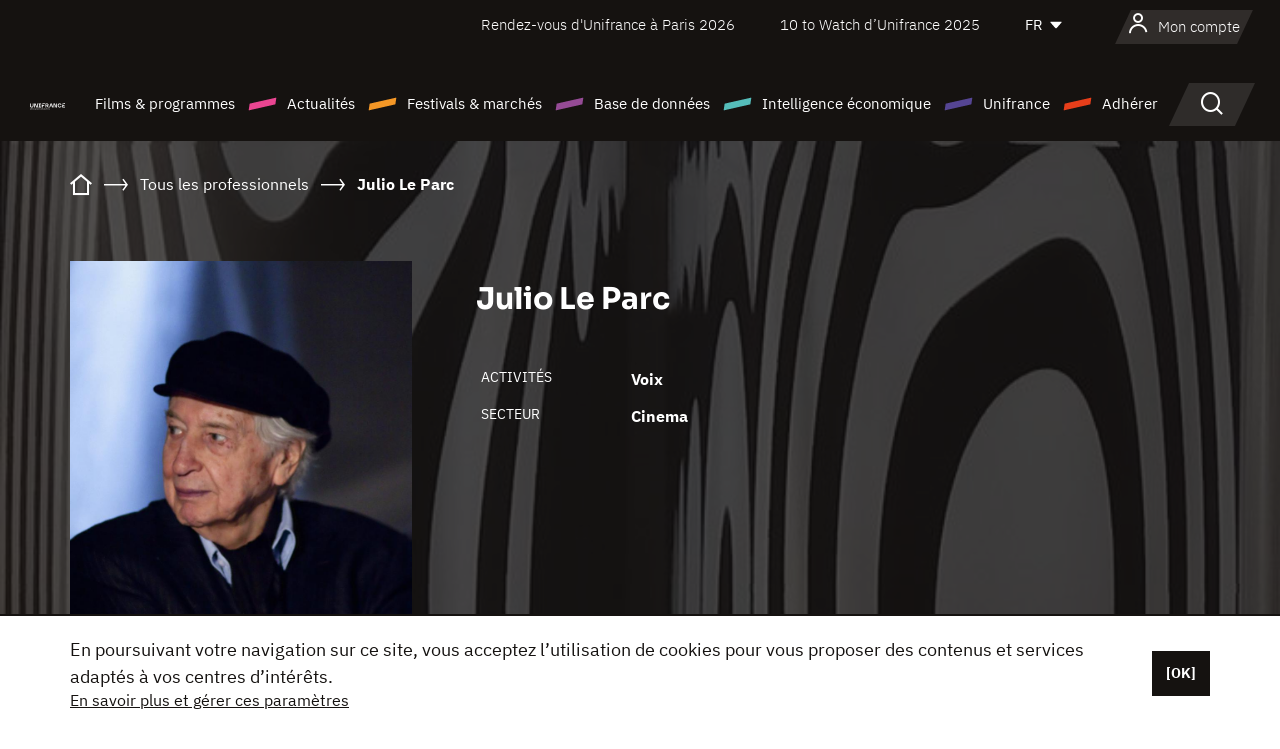

--- FILE ---
content_type: text/html; charset=utf-8
request_url: https://www.google.com/recaptcha/api2/anchor?ar=1&k=6LcJfHopAAAAAJA2ysQXhcpcbIYJi36tX6uIGLaU&co=aHR0cHM6Ly93d3cudW5pZnJhbmNlLm9yZzo0NDM.&hl=en&v=PoyoqOPhxBO7pBk68S4YbpHZ&size=normal&anchor-ms=20000&execute-ms=30000&cb=kr331ytzt2n5
body_size: 49360
content:
<!DOCTYPE HTML><html dir="ltr" lang="en"><head><meta http-equiv="Content-Type" content="text/html; charset=UTF-8">
<meta http-equiv="X-UA-Compatible" content="IE=edge">
<title>reCAPTCHA</title>
<style type="text/css">
/* cyrillic-ext */
@font-face {
  font-family: 'Roboto';
  font-style: normal;
  font-weight: 400;
  font-stretch: 100%;
  src: url(//fonts.gstatic.com/s/roboto/v48/KFO7CnqEu92Fr1ME7kSn66aGLdTylUAMa3GUBHMdazTgWw.woff2) format('woff2');
  unicode-range: U+0460-052F, U+1C80-1C8A, U+20B4, U+2DE0-2DFF, U+A640-A69F, U+FE2E-FE2F;
}
/* cyrillic */
@font-face {
  font-family: 'Roboto';
  font-style: normal;
  font-weight: 400;
  font-stretch: 100%;
  src: url(//fonts.gstatic.com/s/roboto/v48/KFO7CnqEu92Fr1ME7kSn66aGLdTylUAMa3iUBHMdazTgWw.woff2) format('woff2');
  unicode-range: U+0301, U+0400-045F, U+0490-0491, U+04B0-04B1, U+2116;
}
/* greek-ext */
@font-face {
  font-family: 'Roboto';
  font-style: normal;
  font-weight: 400;
  font-stretch: 100%;
  src: url(//fonts.gstatic.com/s/roboto/v48/KFO7CnqEu92Fr1ME7kSn66aGLdTylUAMa3CUBHMdazTgWw.woff2) format('woff2');
  unicode-range: U+1F00-1FFF;
}
/* greek */
@font-face {
  font-family: 'Roboto';
  font-style: normal;
  font-weight: 400;
  font-stretch: 100%;
  src: url(//fonts.gstatic.com/s/roboto/v48/KFO7CnqEu92Fr1ME7kSn66aGLdTylUAMa3-UBHMdazTgWw.woff2) format('woff2');
  unicode-range: U+0370-0377, U+037A-037F, U+0384-038A, U+038C, U+038E-03A1, U+03A3-03FF;
}
/* math */
@font-face {
  font-family: 'Roboto';
  font-style: normal;
  font-weight: 400;
  font-stretch: 100%;
  src: url(//fonts.gstatic.com/s/roboto/v48/KFO7CnqEu92Fr1ME7kSn66aGLdTylUAMawCUBHMdazTgWw.woff2) format('woff2');
  unicode-range: U+0302-0303, U+0305, U+0307-0308, U+0310, U+0312, U+0315, U+031A, U+0326-0327, U+032C, U+032F-0330, U+0332-0333, U+0338, U+033A, U+0346, U+034D, U+0391-03A1, U+03A3-03A9, U+03B1-03C9, U+03D1, U+03D5-03D6, U+03F0-03F1, U+03F4-03F5, U+2016-2017, U+2034-2038, U+203C, U+2040, U+2043, U+2047, U+2050, U+2057, U+205F, U+2070-2071, U+2074-208E, U+2090-209C, U+20D0-20DC, U+20E1, U+20E5-20EF, U+2100-2112, U+2114-2115, U+2117-2121, U+2123-214F, U+2190, U+2192, U+2194-21AE, U+21B0-21E5, U+21F1-21F2, U+21F4-2211, U+2213-2214, U+2216-22FF, U+2308-230B, U+2310, U+2319, U+231C-2321, U+2336-237A, U+237C, U+2395, U+239B-23B7, U+23D0, U+23DC-23E1, U+2474-2475, U+25AF, U+25B3, U+25B7, U+25BD, U+25C1, U+25CA, U+25CC, U+25FB, U+266D-266F, U+27C0-27FF, U+2900-2AFF, U+2B0E-2B11, U+2B30-2B4C, U+2BFE, U+3030, U+FF5B, U+FF5D, U+1D400-1D7FF, U+1EE00-1EEFF;
}
/* symbols */
@font-face {
  font-family: 'Roboto';
  font-style: normal;
  font-weight: 400;
  font-stretch: 100%;
  src: url(//fonts.gstatic.com/s/roboto/v48/KFO7CnqEu92Fr1ME7kSn66aGLdTylUAMaxKUBHMdazTgWw.woff2) format('woff2');
  unicode-range: U+0001-000C, U+000E-001F, U+007F-009F, U+20DD-20E0, U+20E2-20E4, U+2150-218F, U+2190, U+2192, U+2194-2199, U+21AF, U+21E6-21F0, U+21F3, U+2218-2219, U+2299, U+22C4-22C6, U+2300-243F, U+2440-244A, U+2460-24FF, U+25A0-27BF, U+2800-28FF, U+2921-2922, U+2981, U+29BF, U+29EB, U+2B00-2BFF, U+4DC0-4DFF, U+FFF9-FFFB, U+10140-1018E, U+10190-1019C, U+101A0, U+101D0-101FD, U+102E0-102FB, U+10E60-10E7E, U+1D2C0-1D2D3, U+1D2E0-1D37F, U+1F000-1F0FF, U+1F100-1F1AD, U+1F1E6-1F1FF, U+1F30D-1F30F, U+1F315, U+1F31C, U+1F31E, U+1F320-1F32C, U+1F336, U+1F378, U+1F37D, U+1F382, U+1F393-1F39F, U+1F3A7-1F3A8, U+1F3AC-1F3AF, U+1F3C2, U+1F3C4-1F3C6, U+1F3CA-1F3CE, U+1F3D4-1F3E0, U+1F3ED, U+1F3F1-1F3F3, U+1F3F5-1F3F7, U+1F408, U+1F415, U+1F41F, U+1F426, U+1F43F, U+1F441-1F442, U+1F444, U+1F446-1F449, U+1F44C-1F44E, U+1F453, U+1F46A, U+1F47D, U+1F4A3, U+1F4B0, U+1F4B3, U+1F4B9, U+1F4BB, U+1F4BF, U+1F4C8-1F4CB, U+1F4D6, U+1F4DA, U+1F4DF, U+1F4E3-1F4E6, U+1F4EA-1F4ED, U+1F4F7, U+1F4F9-1F4FB, U+1F4FD-1F4FE, U+1F503, U+1F507-1F50B, U+1F50D, U+1F512-1F513, U+1F53E-1F54A, U+1F54F-1F5FA, U+1F610, U+1F650-1F67F, U+1F687, U+1F68D, U+1F691, U+1F694, U+1F698, U+1F6AD, U+1F6B2, U+1F6B9-1F6BA, U+1F6BC, U+1F6C6-1F6CF, U+1F6D3-1F6D7, U+1F6E0-1F6EA, U+1F6F0-1F6F3, U+1F6F7-1F6FC, U+1F700-1F7FF, U+1F800-1F80B, U+1F810-1F847, U+1F850-1F859, U+1F860-1F887, U+1F890-1F8AD, U+1F8B0-1F8BB, U+1F8C0-1F8C1, U+1F900-1F90B, U+1F93B, U+1F946, U+1F984, U+1F996, U+1F9E9, U+1FA00-1FA6F, U+1FA70-1FA7C, U+1FA80-1FA89, U+1FA8F-1FAC6, U+1FACE-1FADC, U+1FADF-1FAE9, U+1FAF0-1FAF8, U+1FB00-1FBFF;
}
/* vietnamese */
@font-face {
  font-family: 'Roboto';
  font-style: normal;
  font-weight: 400;
  font-stretch: 100%;
  src: url(//fonts.gstatic.com/s/roboto/v48/KFO7CnqEu92Fr1ME7kSn66aGLdTylUAMa3OUBHMdazTgWw.woff2) format('woff2');
  unicode-range: U+0102-0103, U+0110-0111, U+0128-0129, U+0168-0169, U+01A0-01A1, U+01AF-01B0, U+0300-0301, U+0303-0304, U+0308-0309, U+0323, U+0329, U+1EA0-1EF9, U+20AB;
}
/* latin-ext */
@font-face {
  font-family: 'Roboto';
  font-style: normal;
  font-weight: 400;
  font-stretch: 100%;
  src: url(//fonts.gstatic.com/s/roboto/v48/KFO7CnqEu92Fr1ME7kSn66aGLdTylUAMa3KUBHMdazTgWw.woff2) format('woff2');
  unicode-range: U+0100-02BA, U+02BD-02C5, U+02C7-02CC, U+02CE-02D7, U+02DD-02FF, U+0304, U+0308, U+0329, U+1D00-1DBF, U+1E00-1E9F, U+1EF2-1EFF, U+2020, U+20A0-20AB, U+20AD-20C0, U+2113, U+2C60-2C7F, U+A720-A7FF;
}
/* latin */
@font-face {
  font-family: 'Roboto';
  font-style: normal;
  font-weight: 400;
  font-stretch: 100%;
  src: url(//fonts.gstatic.com/s/roboto/v48/KFO7CnqEu92Fr1ME7kSn66aGLdTylUAMa3yUBHMdazQ.woff2) format('woff2');
  unicode-range: U+0000-00FF, U+0131, U+0152-0153, U+02BB-02BC, U+02C6, U+02DA, U+02DC, U+0304, U+0308, U+0329, U+2000-206F, U+20AC, U+2122, U+2191, U+2193, U+2212, U+2215, U+FEFF, U+FFFD;
}
/* cyrillic-ext */
@font-face {
  font-family: 'Roboto';
  font-style: normal;
  font-weight: 500;
  font-stretch: 100%;
  src: url(//fonts.gstatic.com/s/roboto/v48/KFO7CnqEu92Fr1ME7kSn66aGLdTylUAMa3GUBHMdazTgWw.woff2) format('woff2');
  unicode-range: U+0460-052F, U+1C80-1C8A, U+20B4, U+2DE0-2DFF, U+A640-A69F, U+FE2E-FE2F;
}
/* cyrillic */
@font-face {
  font-family: 'Roboto';
  font-style: normal;
  font-weight: 500;
  font-stretch: 100%;
  src: url(//fonts.gstatic.com/s/roboto/v48/KFO7CnqEu92Fr1ME7kSn66aGLdTylUAMa3iUBHMdazTgWw.woff2) format('woff2');
  unicode-range: U+0301, U+0400-045F, U+0490-0491, U+04B0-04B1, U+2116;
}
/* greek-ext */
@font-face {
  font-family: 'Roboto';
  font-style: normal;
  font-weight: 500;
  font-stretch: 100%;
  src: url(//fonts.gstatic.com/s/roboto/v48/KFO7CnqEu92Fr1ME7kSn66aGLdTylUAMa3CUBHMdazTgWw.woff2) format('woff2');
  unicode-range: U+1F00-1FFF;
}
/* greek */
@font-face {
  font-family: 'Roboto';
  font-style: normal;
  font-weight: 500;
  font-stretch: 100%;
  src: url(//fonts.gstatic.com/s/roboto/v48/KFO7CnqEu92Fr1ME7kSn66aGLdTylUAMa3-UBHMdazTgWw.woff2) format('woff2');
  unicode-range: U+0370-0377, U+037A-037F, U+0384-038A, U+038C, U+038E-03A1, U+03A3-03FF;
}
/* math */
@font-face {
  font-family: 'Roboto';
  font-style: normal;
  font-weight: 500;
  font-stretch: 100%;
  src: url(//fonts.gstatic.com/s/roboto/v48/KFO7CnqEu92Fr1ME7kSn66aGLdTylUAMawCUBHMdazTgWw.woff2) format('woff2');
  unicode-range: U+0302-0303, U+0305, U+0307-0308, U+0310, U+0312, U+0315, U+031A, U+0326-0327, U+032C, U+032F-0330, U+0332-0333, U+0338, U+033A, U+0346, U+034D, U+0391-03A1, U+03A3-03A9, U+03B1-03C9, U+03D1, U+03D5-03D6, U+03F0-03F1, U+03F4-03F5, U+2016-2017, U+2034-2038, U+203C, U+2040, U+2043, U+2047, U+2050, U+2057, U+205F, U+2070-2071, U+2074-208E, U+2090-209C, U+20D0-20DC, U+20E1, U+20E5-20EF, U+2100-2112, U+2114-2115, U+2117-2121, U+2123-214F, U+2190, U+2192, U+2194-21AE, U+21B0-21E5, U+21F1-21F2, U+21F4-2211, U+2213-2214, U+2216-22FF, U+2308-230B, U+2310, U+2319, U+231C-2321, U+2336-237A, U+237C, U+2395, U+239B-23B7, U+23D0, U+23DC-23E1, U+2474-2475, U+25AF, U+25B3, U+25B7, U+25BD, U+25C1, U+25CA, U+25CC, U+25FB, U+266D-266F, U+27C0-27FF, U+2900-2AFF, U+2B0E-2B11, U+2B30-2B4C, U+2BFE, U+3030, U+FF5B, U+FF5D, U+1D400-1D7FF, U+1EE00-1EEFF;
}
/* symbols */
@font-face {
  font-family: 'Roboto';
  font-style: normal;
  font-weight: 500;
  font-stretch: 100%;
  src: url(//fonts.gstatic.com/s/roboto/v48/KFO7CnqEu92Fr1ME7kSn66aGLdTylUAMaxKUBHMdazTgWw.woff2) format('woff2');
  unicode-range: U+0001-000C, U+000E-001F, U+007F-009F, U+20DD-20E0, U+20E2-20E4, U+2150-218F, U+2190, U+2192, U+2194-2199, U+21AF, U+21E6-21F0, U+21F3, U+2218-2219, U+2299, U+22C4-22C6, U+2300-243F, U+2440-244A, U+2460-24FF, U+25A0-27BF, U+2800-28FF, U+2921-2922, U+2981, U+29BF, U+29EB, U+2B00-2BFF, U+4DC0-4DFF, U+FFF9-FFFB, U+10140-1018E, U+10190-1019C, U+101A0, U+101D0-101FD, U+102E0-102FB, U+10E60-10E7E, U+1D2C0-1D2D3, U+1D2E0-1D37F, U+1F000-1F0FF, U+1F100-1F1AD, U+1F1E6-1F1FF, U+1F30D-1F30F, U+1F315, U+1F31C, U+1F31E, U+1F320-1F32C, U+1F336, U+1F378, U+1F37D, U+1F382, U+1F393-1F39F, U+1F3A7-1F3A8, U+1F3AC-1F3AF, U+1F3C2, U+1F3C4-1F3C6, U+1F3CA-1F3CE, U+1F3D4-1F3E0, U+1F3ED, U+1F3F1-1F3F3, U+1F3F5-1F3F7, U+1F408, U+1F415, U+1F41F, U+1F426, U+1F43F, U+1F441-1F442, U+1F444, U+1F446-1F449, U+1F44C-1F44E, U+1F453, U+1F46A, U+1F47D, U+1F4A3, U+1F4B0, U+1F4B3, U+1F4B9, U+1F4BB, U+1F4BF, U+1F4C8-1F4CB, U+1F4D6, U+1F4DA, U+1F4DF, U+1F4E3-1F4E6, U+1F4EA-1F4ED, U+1F4F7, U+1F4F9-1F4FB, U+1F4FD-1F4FE, U+1F503, U+1F507-1F50B, U+1F50D, U+1F512-1F513, U+1F53E-1F54A, U+1F54F-1F5FA, U+1F610, U+1F650-1F67F, U+1F687, U+1F68D, U+1F691, U+1F694, U+1F698, U+1F6AD, U+1F6B2, U+1F6B9-1F6BA, U+1F6BC, U+1F6C6-1F6CF, U+1F6D3-1F6D7, U+1F6E0-1F6EA, U+1F6F0-1F6F3, U+1F6F7-1F6FC, U+1F700-1F7FF, U+1F800-1F80B, U+1F810-1F847, U+1F850-1F859, U+1F860-1F887, U+1F890-1F8AD, U+1F8B0-1F8BB, U+1F8C0-1F8C1, U+1F900-1F90B, U+1F93B, U+1F946, U+1F984, U+1F996, U+1F9E9, U+1FA00-1FA6F, U+1FA70-1FA7C, U+1FA80-1FA89, U+1FA8F-1FAC6, U+1FACE-1FADC, U+1FADF-1FAE9, U+1FAF0-1FAF8, U+1FB00-1FBFF;
}
/* vietnamese */
@font-face {
  font-family: 'Roboto';
  font-style: normal;
  font-weight: 500;
  font-stretch: 100%;
  src: url(//fonts.gstatic.com/s/roboto/v48/KFO7CnqEu92Fr1ME7kSn66aGLdTylUAMa3OUBHMdazTgWw.woff2) format('woff2');
  unicode-range: U+0102-0103, U+0110-0111, U+0128-0129, U+0168-0169, U+01A0-01A1, U+01AF-01B0, U+0300-0301, U+0303-0304, U+0308-0309, U+0323, U+0329, U+1EA0-1EF9, U+20AB;
}
/* latin-ext */
@font-face {
  font-family: 'Roboto';
  font-style: normal;
  font-weight: 500;
  font-stretch: 100%;
  src: url(//fonts.gstatic.com/s/roboto/v48/KFO7CnqEu92Fr1ME7kSn66aGLdTylUAMa3KUBHMdazTgWw.woff2) format('woff2');
  unicode-range: U+0100-02BA, U+02BD-02C5, U+02C7-02CC, U+02CE-02D7, U+02DD-02FF, U+0304, U+0308, U+0329, U+1D00-1DBF, U+1E00-1E9F, U+1EF2-1EFF, U+2020, U+20A0-20AB, U+20AD-20C0, U+2113, U+2C60-2C7F, U+A720-A7FF;
}
/* latin */
@font-face {
  font-family: 'Roboto';
  font-style: normal;
  font-weight: 500;
  font-stretch: 100%;
  src: url(//fonts.gstatic.com/s/roboto/v48/KFO7CnqEu92Fr1ME7kSn66aGLdTylUAMa3yUBHMdazQ.woff2) format('woff2');
  unicode-range: U+0000-00FF, U+0131, U+0152-0153, U+02BB-02BC, U+02C6, U+02DA, U+02DC, U+0304, U+0308, U+0329, U+2000-206F, U+20AC, U+2122, U+2191, U+2193, U+2212, U+2215, U+FEFF, U+FFFD;
}
/* cyrillic-ext */
@font-face {
  font-family: 'Roboto';
  font-style: normal;
  font-weight: 900;
  font-stretch: 100%;
  src: url(//fonts.gstatic.com/s/roboto/v48/KFO7CnqEu92Fr1ME7kSn66aGLdTylUAMa3GUBHMdazTgWw.woff2) format('woff2');
  unicode-range: U+0460-052F, U+1C80-1C8A, U+20B4, U+2DE0-2DFF, U+A640-A69F, U+FE2E-FE2F;
}
/* cyrillic */
@font-face {
  font-family: 'Roboto';
  font-style: normal;
  font-weight: 900;
  font-stretch: 100%;
  src: url(//fonts.gstatic.com/s/roboto/v48/KFO7CnqEu92Fr1ME7kSn66aGLdTylUAMa3iUBHMdazTgWw.woff2) format('woff2');
  unicode-range: U+0301, U+0400-045F, U+0490-0491, U+04B0-04B1, U+2116;
}
/* greek-ext */
@font-face {
  font-family: 'Roboto';
  font-style: normal;
  font-weight: 900;
  font-stretch: 100%;
  src: url(//fonts.gstatic.com/s/roboto/v48/KFO7CnqEu92Fr1ME7kSn66aGLdTylUAMa3CUBHMdazTgWw.woff2) format('woff2');
  unicode-range: U+1F00-1FFF;
}
/* greek */
@font-face {
  font-family: 'Roboto';
  font-style: normal;
  font-weight: 900;
  font-stretch: 100%;
  src: url(//fonts.gstatic.com/s/roboto/v48/KFO7CnqEu92Fr1ME7kSn66aGLdTylUAMa3-UBHMdazTgWw.woff2) format('woff2');
  unicode-range: U+0370-0377, U+037A-037F, U+0384-038A, U+038C, U+038E-03A1, U+03A3-03FF;
}
/* math */
@font-face {
  font-family: 'Roboto';
  font-style: normal;
  font-weight: 900;
  font-stretch: 100%;
  src: url(//fonts.gstatic.com/s/roboto/v48/KFO7CnqEu92Fr1ME7kSn66aGLdTylUAMawCUBHMdazTgWw.woff2) format('woff2');
  unicode-range: U+0302-0303, U+0305, U+0307-0308, U+0310, U+0312, U+0315, U+031A, U+0326-0327, U+032C, U+032F-0330, U+0332-0333, U+0338, U+033A, U+0346, U+034D, U+0391-03A1, U+03A3-03A9, U+03B1-03C9, U+03D1, U+03D5-03D6, U+03F0-03F1, U+03F4-03F5, U+2016-2017, U+2034-2038, U+203C, U+2040, U+2043, U+2047, U+2050, U+2057, U+205F, U+2070-2071, U+2074-208E, U+2090-209C, U+20D0-20DC, U+20E1, U+20E5-20EF, U+2100-2112, U+2114-2115, U+2117-2121, U+2123-214F, U+2190, U+2192, U+2194-21AE, U+21B0-21E5, U+21F1-21F2, U+21F4-2211, U+2213-2214, U+2216-22FF, U+2308-230B, U+2310, U+2319, U+231C-2321, U+2336-237A, U+237C, U+2395, U+239B-23B7, U+23D0, U+23DC-23E1, U+2474-2475, U+25AF, U+25B3, U+25B7, U+25BD, U+25C1, U+25CA, U+25CC, U+25FB, U+266D-266F, U+27C0-27FF, U+2900-2AFF, U+2B0E-2B11, U+2B30-2B4C, U+2BFE, U+3030, U+FF5B, U+FF5D, U+1D400-1D7FF, U+1EE00-1EEFF;
}
/* symbols */
@font-face {
  font-family: 'Roboto';
  font-style: normal;
  font-weight: 900;
  font-stretch: 100%;
  src: url(//fonts.gstatic.com/s/roboto/v48/KFO7CnqEu92Fr1ME7kSn66aGLdTylUAMaxKUBHMdazTgWw.woff2) format('woff2');
  unicode-range: U+0001-000C, U+000E-001F, U+007F-009F, U+20DD-20E0, U+20E2-20E4, U+2150-218F, U+2190, U+2192, U+2194-2199, U+21AF, U+21E6-21F0, U+21F3, U+2218-2219, U+2299, U+22C4-22C6, U+2300-243F, U+2440-244A, U+2460-24FF, U+25A0-27BF, U+2800-28FF, U+2921-2922, U+2981, U+29BF, U+29EB, U+2B00-2BFF, U+4DC0-4DFF, U+FFF9-FFFB, U+10140-1018E, U+10190-1019C, U+101A0, U+101D0-101FD, U+102E0-102FB, U+10E60-10E7E, U+1D2C0-1D2D3, U+1D2E0-1D37F, U+1F000-1F0FF, U+1F100-1F1AD, U+1F1E6-1F1FF, U+1F30D-1F30F, U+1F315, U+1F31C, U+1F31E, U+1F320-1F32C, U+1F336, U+1F378, U+1F37D, U+1F382, U+1F393-1F39F, U+1F3A7-1F3A8, U+1F3AC-1F3AF, U+1F3C2, U+1F3C4-1F3C6, U+1F3CA-1F3CE, U+1F3D4-1F3E0, U+1F3ED, U+1F3F1-1F3F3, U+1F3F5-1F3F7, U+1F408, U+1F415, U+1F41F, U+1F426, U+1F43F, U+1F441-1F442, U+1F444, U+1F446-1F449, U+1F44C-1F44E, U+1F453, U+1F46A, U+1F47D, U+1F4A3, U+1F4B0, U+1F4B3, U+1F4B9, U+1F4BB, U+1F4BF, U+1F4C8-1F4CB, U+1F4D6, U+1F4DA, U+1F4DF, U+1F4E3-1F4E6, U+1F4EA-1F4ED, U+1F4F7, U+1F4F9-1F4FB, U+1F4FD-1F4FE, U+1F503, U+1F507-1F50B, U+1F50D, U+1F512-1F513, U+1F53E-1F54A, U+1F54F-1F5FA, U+1F610, U+1F650-1F67F, U+1F687, U+1F68D, U+1F691, U+1F694, U+1F698, U+1F6AD, U+1F6B2, U+1F6B9-1F6BA, U+1F6BC, U+1F6C6-1F6CF, U+1F6D3-1F6D7, U+1F6E0-1F6EA, U+1F6F0-1F6F3, U+1F6F7-1F6FC, U+1F700-1F7FF, U+1F800-1F80B, U+1F810-1F847, U+1F850-1F859, U+1F860-1F887, U+1F890-1F8AD, U+1F8B0-1F8BB, U+1F8C0-1F8C1, U+1F900-1F90B, U+1F93B, U+1F946, U+1F984, U+1F996, U+1F9E9, U+1FA00-1FA6F, U+1FA70-1FA7C, U+1FA80-1FA89, U+1FA8F-1FAC6, U+1FACE-1FADC, U+1FADF-1FAE9, U+1FAF0-1FAF8, U+1FB00-1FBFF;
}
/* vietnamese */
@font-face {
  font-family: 'Roboto';
  font-style: normal;
  font-weight: 900;
  font-stretch: 100%;
  src: url(//fonts.gstatic.com/s/roboto/v48/KFO7CnqEu92Fr1ME7kSn66aGLdTylUAMa3OUBHMdazTgWw.woff2) format('woff2');
  unicode-range: U+0102-0103, U+0110-0111, U+0128-0129, U+0168-0169, U+01A0-01A1, U+01AF-01B0, U+0300-0301, U+0303-0304, U+0308-0309, U+0323, U+0329, U+1EA0-1EF9, U+20AB;
}
/* latin-ext */
@font-face {
  font-family: 'Roboto';
  font-style: normal;
  font-weight: 900;
  font-stretch: 100%;
  src: url(//fonts.gstatic.com/s/roboto/v48/KFO7CnqEu92Fr1ME7kSn66aGLdTylUAMa3KUBHMdazTgWw.woff2) format('woff2');
  unicode-range: U+0100-02BA, U+02BD-02C5, U+02C7-02CC, U+02CE-02D7, U+02DD-02FF, U+0304, U+0308, U+0329, U+1D00-1DBF, U+1E00-1E9F, U+1EF2-1EFF, U+2020, U+20A0-20AB, U+20AD-20C0, U+2113, U+2C60-2C7F, U+A720-A7FF;
}
/* latin */
@font-face {
  font-family: 'Roboto';
  font-style: normal;
  font-weight: 900;
  font-stretch: 100%;
  src: url(//fonts.gstatic.com/s/roboto/v48/KFO7CnqEu92Fr1ME7kSn66aGLdTylUAMa3yUBHMdazQ.woff2) format('woff2');
  unicode-range: U+0000-00FF, U+0131, U+0152-0153, U+02BB-02BC, U+02C6, U+02DA, U+02DC, U+0304, U+0308, U+0329, U+2000-206F, U+20AC, U+2122, U+2191, U+2193, U+2212, U+2215, U+FEFF, U+FFFD;
}

</style>
<link rel="stylesheet" type="text/css" href="https://www.gstatic.com/recaptcha/releases/PoyoqOPhxBO7pBk68S4YbpHZ/styles__ltr.css">
<script nonce="FDfMIPwqRgpTQ7xx5GRB9g" type="text/javascript">window['__recaptcha_api'] = 'https://www.google.com/recaptcha/api2/';</script>
<script type="text/javascript" src="https://www.gstatic.com/recaptcha/releases/PoyoqOPhxBO7pBk68S4YbpHZ/recaptcha__en.js" nonce="FDfMIPwqRgpTQ7xx5GRB9g">
      
    </script></head>
<body><div id="rc-anchor-alert" class="rc-anchor-alert"></div>
<input type="hidden" id="recaptcha-token" value="[base64]">
<script type="text/javascript" nonce="FDfMIPwqRgpTQ7xx5GRB9g">
      recaptcha.anchor.Main.init("[\x22ainput\x22,[\x22bgdata\x22,\x22\x22,\[base64]/[base64]/[base64]/bmV3IHJbeF0oY1swXSk6RT09Mj9uZXcgclt4XShjWzBdLGNbMV0pOkU9PTM/bmV3IHJbeF0oY1swXSxjWzFdLGNbMl0pOkU9PTQ/[base64]/[base64]/[base64]/[base64]/[base64]/[base64]/[base64]/[base64]\x22,\[base64]\\u003d\\u003d\x22,\x22w5nCssO0MsKjUMO1w65cwpzDtsKbw6LDpUQQI8OmwrpKwpjDkEEkw7rDlSLCusK4wrokwp/[base64]/CgWHDv8OAX3pNw7V5c2p+w7jDm8Obw6A9wpMNw5dfwq7DjxUNeGzCjFUvS8KTB8KzwrfDiiPCkwXCnzovcsKCwr15Mj3CisOUwpPChzbCmcOww7PDiUlIKjjDlhDDjMK3wrN/w5/[base64]/w6MvwpBvw4JhwqhgwoPDpMOnw4HDnU58WcK/AsKbw51CwqnCnMKgw5wjYD1Rw6/DjFh9OwTCnGsgEMKYw6sYwoHCmRpJwqHDvCXDtcO4worDr8O4w5PCoMK7wrFgXMKrBjHCtsOCJsK3ZcKMwp4Hw5DDkEkKwrbDgURgw5/[base64]/DocKCwop7wodUwo9UUMOdw55WwqPCihJeKF7DsMOmw7I8bQElw4XDrh/CmsK/[base64]/CkcOxw6I5NUrDizHCmsOEw7DDqXw/[base64]/wqtXDsOfbMOvw5V4w7jDtAnCpsOcw53Di0jDgMOZOXXCvsKQOcKCIcOUw6fDqy90BMKZwr/DhMKDBcOMwr8mw7XCrzoawpcxX8K0wpfCjMOeQsOAbEXCn34JZDJyfALCqxTDmMK7TgkuwpvDtWt6wq/[base64]/CssOMwpzDvhNTW2HCtht4KsOaWWnClUDDhX3CpcOuSsOow5LCj8O3XcOgUUzDkcKVwrIkwrFLRMOnwqvCuzPCt8KLMyp5wr1CwpbCuxTDo3vCpj8cwrt3NwzChsOkwrrDrcKYSMOzwqTCnSvDlyVTVQTCoElwakN2wozCnsOBIcOkw7Yew4TCs3jCt8O/RkTCr8OrwoHCklsww4VNwrDCmWrDj8OBwokBwokEMy3DgAHClMKfw4Yew5TCtcKWwojCs8KpMAAAwrzDjjR/BELChcKLP8OTEMKNwpV6aMK0AMKTwok3G3tXJSt/wqrDrXnClloMIcOuQFfDp8KwIlDCjsKwH8O+w61SJnnCqD9eUgDDokBkwq9wwrHDnEQnw6IhDsK0e3s0MsOpw4QjwqN6bD12WsO/w6k9bsKjXMKkX8OOSgjClMOJw61yw5rDgMO/w4TDjcOmZgvDtcKTLsOHAMKPJ33Dsh7DnsOJw7XCiMOfw6BJwqHDvMOww4fCssONTVBQO8KNwqNbw43CrFx0VHbDm3UlcsKxw77Cp8OQw7onesK1HMOkQsKzw4rCgyJhAcOSw6/DsnHDoMOhaw4Vwo7Dnj8UG8OBXE7CncKsw60DwqBzw5/DmBVFw4bDr8OJw5HDmFBAwrrDosO8W0RswonCmsKUeMKnwqJ8VXVTw6kHwq/[base64]/wokMw6/[base64]/[base64]/CnzhRw6zDusKXw6lGXsOdwr/[base64]/DosOHw4k1w6/[base64]/JcKUcSozbMOEwqhqwojCkV7DsMK/w7ssDQ0QwoMgFnQTw5oIIcOsGjDDpMKxejHClsKUH8OsNjnCoVzCm8OdwqDDkMKMESYowpN9wo82KFdPZsOlAMOQw7bCqMO1M3LDmcO8wrIHw54Bw4ZBwr7ChsKCY8Oew5/Di3PDjU/CqsK3KcKCEzcJw4zDnMK8w4zCpSR5w7nCisKcw4YVTMODNcO7PMOfexNcR8OYw6HCg1J/ZsKeZiwtcg/CpVPDn8K4O15rw4XDgnRpwrx5ZDLDvSI1woTDow7DrAg+Z3Bkw5nCkXpSU8Oawrw6wpTDhAUnw4zCgEpWScONQcK/KsOtTsOzOUPDigluw5fDnRTDvzR3Z8Kqw4wVwrTDi8OVVcO8C2bDvcOAdMOwFMKKw5HDqsKzFg1/W8Obw6bCkVPCn3QiwpwResOhwqHChMO0QAQAbsKGwrvDtEpPAMKFw5TCtG7DpcOlw4hnQ3ZAwqHDsXfCrsKcwqUfwqLDg8KQwq/Dk1hkd0fCjMKxF8OZwpPCqMKMw7gww5jCicOtOSvDvMOwcEHCg8OORAHCkF7Dn8O2QGvCgmbDhcKmw7tXB8OPe8KFEcKIAifDmsOXDcOKRMOpW8KXwr3DjsK/dhppw5nCt8OoFVTCisOjGMOgBcOawrJqwqlKXcKhwpzDo8OOcMOVHHDCvBzCgcKwwoZMwrsBw6dbw47Dq0fDtUXDnjLCpG3Cn8OYVcOzw7rCosOowqbCh8OUw7zCjl94IMOnY1HDnTg3w5LDrVp/[base64]/Dt8Klw4d/PFjDrXxLeCcgfTcEf8OGwo/[base64]/[base64]/DsVxgHMKyw6TCssOmOMOmwoTCpiHDssOIw6Y6wrHDixLDs8O2w5EYwp01wqTCnMKbEcKswpZ+wo/DvG/DsjpAw6vDmg/CmHTDocOTKMOaa8OVJEtkwr1uwqs1wrLDlDZALyZ/wrNNAMOzOSQqwqDCpGwsDS3CvsOIS8Oowoljw6vChcONW8OYw5XDr8K6ewnDlcKuX8Opw53DvHIRwooww47Dv8KrS1cIwqfDvDsKw5DDqk7CnHokS3TDvcK6w5/CqBMMw7jChcKkAE0Yw5zDoyM7wqnCsFQdw6TCqMKOb8KUw6dMw5AaesO2PTTDtcKiQ8OBRSzDsXVtD3F/[base64]/Ds0jDlFQTw4nClGNAPVbDgw/DpMOewqvCqW8eesO6w6oBw5kwwp/[base64]/ClsOewp3DuCrDiETCmsOrwpnDksK0UMKgwpRaLncuVmjClHzCt2pBw6PCu8OWfSwiFMKcwq3CgULDtgxswrHDuUNQcMKAE1vCqxXCvMKkc8OwKz/DosOhV8KXL8O5w6fDlj8rKVrDsCcZw7FjwovDj8OSWsO5NcK2LcOMw5TDvcOfwohWw70Lw5fDinTClFw5Q0xNw6g6w7XCsytdfmMuVg94woUOd3Z9KsOCw4nCoT7ClEAlSMO6woBUwoUSwrrDvMOFw4whMlPCt8KzK2XDjlkdwq54wpbCrcKeIcKJw5B/wojChWRrXMO2w7jDnzzDhALDu8OBw6ZNwoF/M1ZDwr/CtsOnw5bCgCdfw5DDi8KbwpVEdgNJw6nDuiPCkghFw4PDnibDoTVzw4rDrkfCo2kNw6PCgx/DnMOuBMOyXcKewofDjwbCtsO7JMOObFxkwpjDn2zCi8KEwqTDuMKgPsKQwq3DnCZcE8KwwprDocKde8O/w4LCgcO9QMK2wo9yw5l5TCxEAMOzAsOswoNxwoVnwodOYjZHAH/CmS7DkcKxw5cCw6Euw53Drn9aM27DkV8uGsOPNl52eMKZPMKWwonCucO2w7HDl0l3Q8KXwonDv8KzOQjCughdwqvDkcOtNMKTC2U/[base64]/[base64]/wpluAm8pHcKVw4hedsK3CT/CpEXDtgQdZ8Ohw63DgVE8UGkaw7jDqEkXwqnDvUoxLFUsMcOXdzdAwq/[base64]/TsKlwoEuw5QjDkctw4wGw58jY8OHL2HCgBLCgyRZw4DDpsKcwpHCoMKKw5bDniXCpGrDv8KpMMKLw4nCtsKnAsKYw47DjxI/wokxMsKpw78kwrNjwqbCgcKREMKawpdEwpVURgrDosOZwpXDkRAiwq3DgsKnPsOgwpBswpvDgi/DtcOuw5nDv8K+cAbCly3DlsOxwrlmwo7DhcO8wrl0w6NrF2PDjm/CqnXCh8OVAsKDw7QLGTbDrMKawr9XDkjDhcKwwqHCgz/CmcOiwoXCn8O3dTkocMK+VAbCt8OdwqEsPMKKwo1Qwq8HwqXChMOlPjLClMKcTS8LRsONw7YrRVNyMQDConfDpl42wqNPwr5OBQgtCsOzwoBBOyzCgyHDsGRWw61rXz/[base64]/Y2rDjcOEwp3Dq0tnDcOpw6vDl8OpwrfCqMK3NizDr0DDnsOdDsO4w5hgLBcCYkbDrRtCw6zDjGxVY8OIwrrChcKIDhwewq0WwrHDkAzDnUM0wrksRsOmDh90w4DDiX3Crh1YTU7CtjpUecKkGcOiwprDhm0Swrh0X8O8w6/DjcK4WsKWw7HDhcKFw7pkw6Iva8KkwqPCvMKgOAl7S8K7bMOaE8O8wrtqeW1Zwpsew5Auej4NbBnDmnk6UsKBUywBdWF8w4tjNsK/w7jCs8O4Lhciw5tkHsKDP8KDwrp8NQLChnc0bMKsRzDDu8KPNsOmwqZgD8Khw6vDvzotw5EEw7NDd8KoGyHCgMOYN8KJwr3Dr8OswqojA0/CjVXDrBd0wpJJw57ChsK5IW3DscOxGWfDtcO1Z8O/[base64]/bcOUw5jDnAHCkGcbW0vDsxo5cHAXw6XDpWTDgzHDtEvCjMK4wpXDi8OzG8O/PsOlwqVST1dudsKew7TCi8KxVsOxD215DsO/w71dw5TDjklcwozDl8Kqwrpqwpd+w5/ClgrChlrDn2zCrMK7EsOWVBNIwojDnGHCrTYVUwHCpBvCqsKmworCtsOeTU5UwobDisOofBDCj8Ohw6wPw4gSVsKlCcO8BsK3wpdyfMOmwrZYw5/DhmNxEDRMIcK8w4BIHsOZQzQAb191CcKhN8O7wo4dw7ggwopbY8KiKcKPJMOMD0DCpHB+w4ZcwonCn8KRSQxWd8K5wp0PK17DsEbCpyTCqQNDLzXCkyY3TMK/KcKvHAvClsKjw5HCg0nDucOfw4NndzxKwqBpwrrCh0lTw4TDsBwQWRjCs8KFChBVw4Qfwpsew5LCjS4swq/DtsKFJRUXM0paw6ckwqrDuigRVMOuXgJ0w7/[base64]/[base64]/[base64]/CvmLDtcOHw7vDshxMM8KqCBvCpQbDsMOnwofCpAQGKhbCrGLCr8OFAMKuwr/[base64]/[base64]/HVEpwrE+BsKTw7LDtCIJwrvDrmwhwqo0wpXDvMORwpDCrsKAw7/DpwcqwprDsyUNNn3CqcKuwoNjC2FvUGHCiwTDp3Rvwoknw6XDu39+wqrChxDCpXPDl8KBPyTDnV3DkDU1Xz3Cl8KDQmRxw7nDm3TDigrDuF01w6/DlsOGworDlTJ7w6MmQMOGEcOBw7TCqsOPCMKJZ8OJwpPDqsKdN8OOZcOXCcOCwr/Ch8ORw60jwo7CvQ9gw6VswpAww6Y5wrLDkRDDuD3Di8OMwpLCuEMOwqLDiMOAJ3JPwqfDvkLCrwfDmCHDnDVLwoEmw5EAw78BDCNQN1dUB8KtL8OzwoQgw4PCiE5PKzstw7fCrcO4OMO/[base64]/DgRbCog3DimhwR3xUJsKddCjCpwzDoV7Ds8OALsO7AMOSwrdWc2rDp8O2w6zDuMKbQcKfwqRWw67Dv1jCuUZ+F3U6wpzDvcOAwrfCrsObwq4kw7szEcOHRwTDo8Ktw7gZw7XCimTCjwUlw7fDvyFgZMKtwq/Ds2dAw4QIPsKywoxRfR5dQDV4OMKkT3ccfMOXwqdXRmlOwpxSwrDDoMO5X8Oaw7LCtBLDusKgT8K7w6s2RsK1w6x9w4YnV8OPSMOjb1DDu3HDul/DjsKOQMOcw7tTPsKvwrQHCcOpdMObXx/CjcKfGR/DmQ3DpMKcQRjChgpCwpApw5fCrMOpPQXDncKCw7R/w77ChnDDvzbDnMKVLxExfcOod8KWwo/DvsKOQcOUQmtvHhxPwp/DsFLDnsK4wrvCtMKiZMKhClfCjTtfw6HCmcORwoTCncK2PRrCtGEbwqjDucKHw4t+UQXCvhF3wrEnwo3Crz9pCMKASyXDtcKLwqN2dBdARsK+wpdPw7/DlcOXwrcVwrTDqxMvw41UN8OdWsOfwolkw6nDmMKkwqTCqGoGASfDpAF/KsKRw5fDszwLEcOOL8KEwovDmG11DyXDrcOhIT/CgTt5GcOBw4jDg8KFbk3Du1/CtMKKDMOeU03Dh8OcEsOnwprDsxtMwpLCrMOFZsKIbsOJwqPCpnBQQi3DiA3CtBUrw6YFw5HCh8KqCsKHdsKdwoQXO2BuwrbCh8Klw7/CpsK/wqwnbxVGGsOoNsOiwqRmUA1/wop2w73Dn8O0w5s+wofDoCRgwo/CukYVw4fDssOOBmTCjMOVwpxIwqDDnjPClifCjcKRw4hVwr3CrEXDj8OQw7IPecOifl7Do8OIw7BqIMKaOMKIwqcbw71/AcOQw5Q0w5ciJE3CjBAzw7pGUzHCqB1TFQDDhDDCo00vwqVfw5TDk2tpdMOOB8KYNxjCmMOpwobCj2Zywo/DicOEHMO/[base64]/Cq2TCg0RcHHnDjsOnwprChsO/F8KFw78YwqLDpzV0w5nDpWUGasKPw4bCncKGI8Kbwporwq/DqMOhWsK1wpTCuC3Cu8OoJnRuMwpVw6LDsQPCq8KOwohew7vCpsKZwr3CkcKWw4MKHgA1w49VwppvW1kObsOxHlrCuUpkdsOuw7syw5Rww5jCihbCqMOhNlPDosOQwqZqwrV3CMKtwr/Cl0BfM8KSwpRlZFbCqihKwpzDoRPDq8OYAcOSUsOZKcOmwrBkw5zCoMOkIcOKwoPCvsKUdncmw4AuwrnDrMO3cMOdwoZMwprDncKKwpsiZlHCisKqfsOyFsKvNGJCw5tEdW4wwrfDmcKlwoVkRsKgGsO5KsKxwo3DgHTClGBuw5/Dt8Opw6fDsCTCi1gDw5ELWWfCqA5qbcOrw614w4HDscKRZgc8B8KQCsO1wqTDu8KYw4zCicOUcCbCmsOhbsKLw7bDljnCu8KJK0hOwp04wqrDusKEw48HDcK+T2zDk8Kdw6jDskPDnMOgXMOjwo4OAzUtBQBZORJ+wqLDisKYRk50w53DrjcMwrRNT8KJw6zCgcKCwo/CnBoFYAo0cRl9PUZ1w6rDug4SXsKmw78Tw7LDiUpmW8OzUMKleMKawrLCl8O0WGVRXwbDnzsgN8OUNXbCiTs5wrXDqMOEU8Kdw73DtTbCucK5wrYSwpFhUsORwqDDncOcw4tdw5DDpcK6wrDDnRbCmRvCkzLDnMKLw6fCigDChcO2w5jDtcKINxkrw4RawqNHNMOEND/DocKqJxvDisOTdGjCtzrCu8K6PMOvO0E3wpHDrmEzw7YFwrQRwovCtB/Dv8KwF8O8wpkTSCceJcOJdsKWDGvCplBrw7AWSCd0wrbClcK+YVLCgkXCu8KSL0jDosO/Qg5gAMKMw6vDmmVGw5jDnMKdw7HCt1YJeMOrYU0ecgQBw7subUB8W8Kuw4dHM2xDWUjDn8KGw5zChsKiwrt9cw4AwrjCkzjCnhDDhsOOwqQiFcO1F39Tw5lVB8KMwoAAC8Ogw5U7w63Dgk/CkMO2MMObd8K3WMKOY8K7a8Ohwr4eLhHCiV7DrhkAwroxwoklAVA8VsKrBcOSU8Okb8O/[base64]/CkMK9K8OZw5giw7nDoRVJIlEaTsO2ZnTDpMOswo9cZMOnw74tV1o9w4XCosOawozDucObCcKjw7Z0YsKkwrLCnx7DusK8O8Kmw6wVw6PDsAgtQDLCq8KhS2pXNcKTBCd1PTbDigHDq8OTw7PCsBEfMXlqBArCuMOreMKCXDMdwpcGB8Otw5dMV8OBXcOEw4VbHlcmwp/CgcOhey/DmsKzw79Vw5TDk8Kbw6PDmUbDlMOjwoJ6LcKmSFDDrsOUw5nDrEFnWcOjw6dlwrvDsQMZw47CocKBw7LDrMKRw4Qgw6XCksO/woFPLERCFBFjTSrComNCBVAcWHExw6MDw4R/KcO5wpoqZw7DsMOvRMKcwpAVw58Uw7jCrcKxOHVHMlfDuHRBwpnDsgIew7/DosOfUsKTDxrDtcKIdVHDt0grf0bDjsK6w7Y/[base64]/DribDi3bCpsOZDcK0D0zCk8KeCxjDqsKfDMOdw64Sw71jK3Uaw6EkPgXCgcK6w5vDrUcZwrNkdcKcEcO7G8K8wpc/JlNTw73DocKqIcK1w77CiMKGPBBbJcKJwqTDj8OOw4jDh8KEO2rDkcOcwqDChmXDgAPDmiEaVybDpMOOwrcEAsKIw41WKMOtfcOMw7Ybb27ChwLCm0DDj0fDnsOaGlbDgyYywrXDjArCvMOxKXJfw4rCnsK6w6IBw4lUBGhXTwJ/AsK6w41lw580w5rDs35qw4MLw587wp5Dwp3DlsOnFMOsG2kYDcKowpphDMOvw4PDosKow4t0K8OGw5FSIE9YV8OCT0TCpsKrwrFrw4VBw4PDo8OqXMKaRXPDnMOJwqUKNcOkZwRaJcKSXFA3PFEcV8KYdQ/CnR7Cnh9mC1/[base64]/w63CiGoJw6nDlnbCs8KMwqQbPcOSwrkdXsKxNx/DrWp9wpBNw7gdwp7CjDXDlMKoJVTDtRHDiRzChhDCjFlDwr81Qk/CrkfCuUghFsKUwq3DmMKnDCvDiGFSw5/DlcONwoNdF3LDmsKmasKRIMOLwqV5Q03Cq8KoMwbDnsOvWGZFFsKuw5PDmynCvcK1w7/CojvCtioIw7vDssK0asOHwqHCrMKkwqrCon/DrlRZMMOSCznCt2DDmUheLcKxFRtTw51LEip1JcKBwojCu8OmYMK0w4/Col0bwrcCw7jCiRLCrsObwoRuwqzDqi/DkQTDsGtvd8OaJRnCtTTDkWzClMOww71yw7vDhMOXaX7Dqjwfw7paecOGI2rDlG4gTTLCj8KPX3l2wpxFw71WwqgJwrZKQcKJCsOMw4sawooiLsKkScOewqs3wqfDoUhxw51Swp/Ds8Kgw7DCjj1Ow6LCg8ODCcKyw6vCocOXw4IcbBcwHsO3XcO9IisswqIgIcOSwrHDryE8JDnCucKlw7NZMMK5IX/DlcKaT0BWwpkow43DjknDlXVSVwfCkMO+KsKAwoMNTQ1YNVslbMKuw5YICMOXbsOaTTxdwqnDpcKlwoMuIUnCnDrCoMKtPB9+W8KwDDnCoHrCqW8sQSZqw6/ChMKgw5PCtyfDuMKvwqITJsKZw43Ci17CvMKzRcKew6c6B8KcwonDkXvDlDjCqMKUwp7CgCPDrMKcX8OIw5/CkSscFsK1wr1HVMOGeB9BTcKqw5oKwrkAw43Dm34KwrTDt1phVVcLLMO+AA0SOHTDvBhwDw1OGHgJbjvDhG/Duh/Cj23CkcKUCkXDuAnCtS5Jw4vDnlopwoFgwp/DozPCtAxWVEHCuDI4woTDnTnDpMOZdT/DnkxZw7JeNUTCkMKcw5t/w7/Cki4ABVQXwqY/[base64]/DglrDnMO2NMKbwrIaDgjChzbChsOTwrbChsKKw6DCsE7CiMOuwp3DlMOBworChsOlW8KnRUxhFAvCqMOBw6fDswNCdAJcPsOsMxg3wpvDiSPCnsOywrfDqcKjw57DhB7DlS8sw77CqTLCmFoFw4DDjcKYKcKbw63CisObwpoyw5Yuw7/[base64]/CuMK3wrEywofDscK6Z8ONMMKUQsKmw5HClsOvwr4icg0NaBBDMsKewoTDkcKrwpPCusOXw45cw7M1a28lUSTCljtbw4EiEcOPw4/CgTfDr8KCRjnCqcKNwrXCm8KoD8OVw7/DscK2wq7CnlLCiD8+wp3CicKLwosTwrtrw5HCl8KUwqcKV8Ksb8OTfcK+wpbDgkNeGWINw4LDvzMUwrbDqMODw4VsKcKkw45Sw5fCh8KlwplJwpBpNh1+DcKJw7Ifwq5rXQvDlMKGIjkhw7sMV2XClMOdw6JEccKcwqrDi2s6wpt/w6nCl23Ds29/[base64]/w7HDhsOkBcOuDCF/wqjDq37Dt8O9PArCh8OrcWUBw4rDlibDo2nCqVMEwoQpwqIEw6lDwpDCowrCoA/Djw1Dw5Uiw70sw6HDpcKOwqLCs8KlBEvDgcKtRjorw6BXwrBJwqd6w4wJHl1bw5XDjMOtw6/CscK8wpgnWk1twqhzXEvDusOWwpLCrsKYw70pwowlK1wXECUjOH5Pw4oTwozCj8Kcw5XCvgTDssOrw5PDh0U+w5Zgw5Qtw6DDuBjCnMKvw5rCmcOGw5rCkztgQ8KEXsKxw493WsOkwovDmcOhZcODbMKmw7nCm1siw5lqw5PDocOaNsOPHl3CgcO4wrESw7jDhsObw4/[base64]/[base64]/DuMOCw53CryFewqM/dDV2F8OJAzvCkHgiBTfDscKawq7CjcKMfT7Cj8KFw6wFesKQw57Du8K5wrrDrcKWKcO3wpt4wrAbwrvCjcO1wo3CvcKaw7DDkcKGw43DgnY/PEHClMOGfMK9eFpowo56wqzCmsKNwpnDkjLCgcKWw5nDlB9ABXsXbHjDolDDpsO+w7hnwocxM8OOwqnCp8OHwpg7wqBAwp0SwrRCw79gIcOSW8KjScOhQsKEw4I7DsOtbcObwr/CkwnCksOZBWPCocOyw5JswqF6U295TCXDpD1Uwo/ChcO2elENwoXCmTHDngwQWsKndm1TZBEwNMKGe2QgEMOXIMORfGPDgcOfSyHDjsO1wrpUfFfCn8K/wrTDt2PDgk/DnHB+w5fCosKOLMOkVcKAdE3CrsOzYMOPwoTCgD/DuipiwqXDrcKww7vClTDDtBvChMKDMMK6I1wZLMKRw5PCgMKnwr0xw4rDh8OFecKDw5owwpkGXQrDp8KNw4wRfy5dwpx7ETLCqCPDoCnCqhBIw5w8XsKzwo3DnwtEwotqLXLDgSfCgcKGO3Inw6UORMK3woVqVMKCw6w3GE/CpGfDrAdYwpbDtsKnw7EDw5l0DArDscOew4TDhQMtw5XCoSHDn8KzFnlGw75vB8Omw5ReEMOkaMKtf8KBwrnCpsKnwrMrCMKOw6k8LCjCjS4vHG7DhytgScKnAMOCFi8Jw5Z5w4/DhMOpXcORw7DDv8OJfsONVcOwRMKVw6nDmGLDgAgGWDMbwo/DjcKfesK8w57Cq8O4JVwxEl9XGMOOSErDssKuKX3Co0UBYsKqwo7Ct8OVwr1HXsKmLcKGw5Igw5MzfwrChcOrw57CocKDfyoFw78rw5zDh8KZSMKjf8OBcMKcMMK7F3lKwp0ZW2QbIzbCmGxLw5XDswFEw7xISiIpScOAX8OXwp4/FMOoKUIWwp0QQsKyw6sqccO4w7dIw6ArAybDssOgw7JLKsK5w7d6GcOWRwjCoEvCo0/DhCvCmQvCswR/fsOfQ8OowokpPA4yPMKSwrHCkRQ3XsKvw4c6BMKrFcO/wpMxwpctwrcgw6nCsEnCr8KmS8ORT8O2RXzDssKFwpgOBGzDsi1Bw6tywpHDui4cwrE/UU4dZmHCqXMwQcKod8Kmw6xZEMK4w6PCh8KbwpxtElDCv8KVw6XDlsOzd8KQHUpOO3YGwoAaw7prw4tBwq3Chj3Cu8KIw68Gwr18JcO5JgLDtBF3wq/DhsOSwq7ClyLCs1cFSMKbVcKuHcObR8KxAEnCgCclGxswZ0DDqBREwq7CiMOxZcKTw6cMQsOoNMK8K8K/CEpKbxhHOwHCqngTwpJcw4nDuWtWX8Ktw6/Du8OvB8KYw71VIWkUasOqwonCgUnDiTzCrsK1V0kfw7lOwrJ4KsKBKzTDlcO1w5bDgXbCsUhZwpTDm2HDhjrDgy1BwqvCr8O8wowuw4wmOsKiN2LCsMKgHsOWwpPDp0gvwo/DvMK6MjYcacO8CX8fbMOOfjrChsKqwoDDqztONhwPw4TChcOnw41vwqjDmEfCrCZ4w4vCnhJSwpgiTjUHRWnCtMKzw7/CgcKxw7oxMgnChxtQwopnPcOTdsK0wpPCkBIqczzCtmvDlWwxw4Uqw7/DkAs8aCF9EMKEw7xuw6VUwpUMw5TDkz/CmwvCqsKIwoPDigplRsOOwpXDjTUmbcO5w67DscKTw7nDhnrCp2twCMO/FcKFEMKnw7nDucKjIQZewrrCocO9VkwyO8KxJjfCrkBTw5lHcVE1b8O/VmvDtW/CqcOmMMOBVyfCoHwUNMKpVsKiwo/CqxwyIsKQwrLCu8O5w7HDsmcEwqFuCcKLwo0/A0/DhT9rF1QUw4gjwpo7WMKJFjFCMMKsVWjCkgt/RcKFw40Qw7bDrMObeMKGwrPDvMKswpxmEz3Cp8K0wpbCiFnCsmgiwoU7w5NMw5/Ck23CgMOaQMK9w44BT8KsWsKqwrB/FcO3w4V+w5rDs8KPw7/CtxHCgVtZV8O+w4cQMw3CnsK5U8KteMOgZDcfAVbCs8O1DBdwQMOUa8Omw7xcC3/Dpl8bJgBSwrwAw7oXacOkI8Oiw5jCsRLCrFAqA0rDrmHDgMK8E8KbWTAlw4k5WzfCu2RAwpttw77Dl8OnaFTCu17CmsKDF8KPMcOxw6IuBMO0eMKXKmjDrA4GH8KIworCgA4rw4vDocKJW8K3ScKyAHFcw7Uow6Nxw5EWIy0DXk/CpTPCv8OWFTE1wovCssOWwoLCsTx3w6YawqfDrjrDkR0SwqXCrcONBMOFKcKzw5BMD8Oqwos5w6bDscKYYDZBXsO3L8K8w5TDsk8hw5kRwprCrXPDrFRrEMKDw6YiwqkAKnTDmcOYaWrDuUZSQsOSLGPCvWXClHjDmxN9NMKdG8K4w7XDpMKiw7LDrsKyXcKWw6/CiB7DkkrDjm9Vw6V+w5JNwoxvBcKow6rDk8KLJ8KewqvCmAjDpcKuVsOrwp/CoMO/w7jCvcKbwqB+woowwptffjPCkCLDu3IjfcKgfsKlWcKAw4nDlB5iw5pbTiLCl14vw5keKC7CgsKawo7Di8K1wr7DvgNuw4nCvsO/BsOhw7VSw6ZsB8Kbwo4sIcKtwoHCugfCqcOMwozDgQs5Y8Khw5luYi7DvMOXJHrDqMOrGHNVeQjDsXPCixdIwqEFKsK3b8OiwqTDisKOIxbDn8O9wpbCm8K0w7NOw5djQMKtwpLClMOMw47Du0rCmcKBeAptai7DvsK8woR/JWFOw7rDil1KGsKow6UyHcKxbEnDomzDjTfCgWo4Mm3DucOwwo4RO8OgK23CuMOnGC5YwrrDhsKuwpfDrlnDg2pYw4kDT8KdF8KRaAcYwqnClS/[base64]/MlFZfkBvbsOSW8Ovw7oAw5fDvcKmwrTCucKWw7DCtm9Lfi8hBgVWfEdBw4TClsKLKcOiUyLCm13DhsOFwp/[base64]/DmcKpZsKKGmUiQhPDh8OXMTzDphEnwpbCrFZuw485XXh6Xw9Cwp/DucK5fg17wo7ConkZw4gJwo/DlMOWWi3DlcK7wpfCpkbDqDFAw6LCg8KEDsKjwpPCrsOUw5V8wptgLMOLKcKIJMOtwqvCrsKtwrvDpU3CuCrCqcKxE8Kfw5rCjcOYS8Ouwqp4RgLCqEjDgmN1wp/Cok5ew4nDmcOrdMKKJcOCFCHCiUDDlMO4MsO3wqpywoXCi8KUw5XCtgkvR8O/UUDDmFTCll3ChTfDo3A6w7QeGsKrwozCmcK8wqIWPEjCtw1BNlnDqMOdfsKecGtOw45VRsOJcsKJwrrDjsOwTCPDrMKmwoTDn3Q8wrnCn8OnT8OyXMOaQybCqsOxMMO/cRErw508wo3CjsOTB8OIEsOTwqHCgnjCnE0owqXDvj7DsX45wozCjCY2w5RsRUsHw7Avw6V3MBzDkzHCt8O+w5/CqiHDqcKsJcOkXWkrD8OWYsOGwqjCtk/Co8OLZcKbNwLDgMOmwqHDk8KfND/CtMO/QMOCwrViwqjDl8ONwojCgcOJTDrCp2TCvMK3w5Q5wqrCq8KjHGkSSl1gwqzChBdrdCbCqEI0wp7Do8KewqgBLcOJwpx6woROw4MCcwXCpsKSwppoXMKawpU8asKmwp5+wrzChgx3IcKIwonCisOPw4J2w6/Dvj7DunoZE1QYA0PDhMKHwpMeVHJEw6zDrsOAw4jCrEvCoMO4U08Fw6vDvn0fR8KqwrfCosKYbsOaNMKewrbCvQoCLWvDg0XDq8OLw7zCilDCuMO5fT3CgsKZwo15UUbDjnLDhwTCpwrChytzwrPDqlVaSBdGTMK8ZjBCQADDjsORR2QxHcOKTcK/w74gw5FPUcK2QXEww7TCsMKvNzPDjMKUL8KTw69TwqRvICNcwpDCghXDpChLw7ZEw5g2E8O0woVgdzHCgsKzZ0suw7bDmcKEw4/[base64]/CucKuw5hpw4w+HMKXwqbCtCPCnUbCqFHDpBLDuQjCvxnDqSMjdGHDix4YQzBVbsKXSDXCh8OZwpjDo8KEwq5Rw5s0w7jDqk/CnT5ERsKINDMIbQ3CosO6FDvDgMONwrTDrh5WIX3CssOpwrNqV8KtwpobwpcdPsOKQ0g/dMOlw5pwTVA9wrB2T8OFwrQmwqNXFMO+TjfDi8OLw4s8w5DCtsOoEcKrwrAMWMOTUUXDuiPCqxnCpAUuwpMmAVQLNkfDq1woNMO9w4RBw5nCo8KGwrTCmgkILsOUZMOEWXtkUcOjw5kvwq/[base64]/Dq8KADMOEw40TCcO3w5HCvAdaPkdJwq0/EV3DmkxkwqbCgMK/wq0pwq7DvsO1wr3Dp8K0A2jCkEnCmBrDh8KjwqdjTMKDfsKLwqx+GzDCgHbCr1oewrBXOyPCnsK+w4LDtEsdXBpDw65nwrlkwqFGJzHDsGjDmllPwo5Aw74tw6tCw5fDrS/DnMKxwp/DmcKAXgUWwpXDtB/Ds8Kowp3CvyfChkwOdW5Aw73DnUHDvxh4dsOyVcOdw4AYEMOzw6XCnsKyPMOEARBcJhwOaMK0dMOTwoV7MF/ClcOewrtoJzkKwpEwFVPChkPDjixmw5PDssK2KgfCszExecOnEcO7w73DslYKw51/[base64]/[base64]/[base64]/Ds1DCuXUCJ2QnLmfDrA4twpTDr8K3IQl1O8KewqUTYcK5w63Dp0U1DVw5fMOQYMKGwq/DgcOFwqhSw7vDpCbCu8KTw5EJwoNyw7AhGnHDk34fw4PCrE3DocKNEcKYwrQmw5HCg8KkecOdasO6w5x6fnDDoRd3HsKcaMO1JsO8wqgEIkPCt8OCc8Ouw7zDg8O0w41wLgFsw4/Ck8KAJ8O3woQvYFDDiAHCgsO4B8OwBT0Zw57DpsK2w40VacO4w4VnGcOqw49NCcOiw6FvTcKTRzkpw7dqwpXChMKQwqzCmsKsE8O3wrTChQFhw6TDk2/CgMKUf8KofsOBwrkjJMKGXsKyw7kmfcOUw53DvMO5XHoLwqt4VMKQw5Flw6lrwoHDnTzCgnLCgcK/w6XChcKtwpzDlH/DicKtwqjCocOLWMO7QjYnJ0xvEVjDkFwCw6TCvnTDuMOJewk7dsKMVhHDuwLCtUbDq8OCBsKYfwfDpMKqZCHDncOeJcORYBnCp0TCujvDiBZAXMKSwrY+w4DCtcK5w5nCqErCsQhGQxl1GFBcTcKDBB1zw6HCqcKNSQchBcOQDnBbwqfDisOqwqJDw6bDi1DDkX/CtsKnHVvDing7MHJPO3gxw4MGw7zDtGbDo8OFwrnCv00lw77CugUrw4HCjTUNCy7CkT3DmsKNw7Vxw4DCncOBw5/[base64]/R8K0R8OOwrtmacOXPRoVaMOwPsO3w6TDsB9uCmsPw5vDh8KQK3rCiMKTw5vDlkLCoVzDrS/CsCAWw5nCu8Kyw7PCti0KJkZ9wrROX8KjwrgkwrPDmCrDlinCvnJ5bjrCocKSw6jDv8KrdgDDmmDCt1nDv2rCvcKsTsKEJMOtwpAIKcKhw4ByVcKIwrM9ScOPw5dWU19XVFjCj8OREjjCigvDpUrDtA3DpHBBdMKCShNOw7PDp8KhwpJ5wo1rTcOPQ2/DkRjCuMKSwqpzT1XDiMOOwp4/d8OBwqjDhcKjYsOhwpDCgwVswoXCkBlyIcO2wo/CqMOUOsKTEcOSw49deMKkw557XsOawrvDhjPCtMOdG1DCvMOqWMOiHsKEw5jDsMOnMSTDucOcw4PCr8OUUMOhwq3DicOkwopVwpIEUA4ew7sbUHUgAQTDjHLCn8OGGcKxIcOBw4kTF8OEIsKRw5lVw73CksK2w5XDqCvDq8OqdMKEbBdmahjDo8OoLsOIw7/DtcKNwo1qw5LDihJqWXbDhiMmaAcrKAlCw5VmPcKjwo9VAB/CvgzDqMOfwq5ywoR2HsKrOUrDiy8VcsKXWB0Fw5zCocO0NMKkRUQHw5dIMCzCq8ORfF/Duw5dw6/ClcKZw4p5w4TDuMOCD8OKZn3CuknCuMKQwqjCg1pDw5/[base64]/CusK3w4zCq8K8w5bDvBgKb3Q7w6lGwrHCksKBw5ASRsO6wrTCnV1fwprDiEPDuj7CjsK+w4sTw6sva1srwrNlBsOMwr53QibCnTHCnDd+w49pw5RVDFTCpDzDiMKLw4NtLcOGwpnCgsOLSXkNwpZoQx0cw7IKZcKPw755woZ/wosoBMKWdsOzwqVfQxZxJk/DsyJ0JUXDpsK+NsOkHcOnE8OBJ2YOwp8uLSTDky3CgMOtwqrClsOdwrFVY0/Dm8OWE3vDiyBXImR2PcKiEMKOIcOvw5TCtiDChsOYw5PDpU8cGSJXw6jDrsOOM8O2Z8K1w4k5woPCqsKMe8KiwqcswrjDnjI+Izg5w6/[base64]/WsKnXi9yb3I2w7Aywo3CjRYrw6/DjcKEDWDDm8O9w5jDjsOGwpzCkcK0wpRgwrdjw6bDgFBmwq7CgXAcw73Ch8K4wrRLw7/CoyZywrrCj2nCucKKwq4JwpUdAsO5XnBawobCmBjCim7CrEfDr1HDvMKYD1lBwqElw4LCiQLCscO6w5IqwrhuIsO9wrHDl8KewqXCi2EowpnDhMO6EFAxwqHCmB5+Uht/wonCmWAvMFHDiiDConTDnsORwoPDpzTDtn3CicOHLH16w6bDo8KdwrrDtMOpJsKnw74pbi/Dti8UwrnCslombcOMfcKjV17CiMOjH8KgD8KFwpgfw4/Cs17DscK+X8K5PsOWwqZ+BsOew4Jlw4jDqcOeezYoTcKgwo99b8KjbEHCvcO9wrYOVcOYw5vChC/CqAYMw6EnwqxlX8KddsKsGVLDgkRydcO/[base64]/Dr8KrDcOZWRsBGMOqfTJILsOXZ8KuFcOBK8OHw4DDi3fDosOVw5zDmQjCuyNATWXCgxoVw6o3w6sHwoHCqSDDiBLCusK9FMOswo5GwrPCrcK9w53DkTlPbsKOYsK4w5bCnMKiPB9HennCsVNTw47DpiMKw5vDuXLCvlt/w5EpLWDCq8OzwpYMw5vDtUVFDcKDHMKnWsK6bSFhFMKnXsOZw5EregLDl0DCt8KlWjdhFAcMwqI6PMK4w5Z8w4LCqUthw6rCkAPDn8Ocwo/Dhz7DkVfDowNxwpbDjwsrYsO6P1/Crh7Dr8KBwpwRCjAWw6kIPMOTUMKpHiAtDBjDmlvClcKbV8KmMsKKUX/[base64]/CuWDDvcO9wrFfwpLClsKeTMK8wrdTVsO7w5TChQAkKsO7wqIww5cvwpnDocKLw794GcKLU8K8w4XDtQfCkk/Du1tmWQsgF1TCuMKPHMOSKzhROGDDmyljKAwAw68XelfDpAgWOSDChiNwwoNWwqdiN8OuTcOJwoHDgcKsQ8KZw4sREQ8NW8OMwqDDoMOSw7sew7Mmwo/Dt8KhWsK5woIKWsO9wrs8w7LCocOXw6VCBMKpGsO8ZMOuw4NRw6k2w5paw7fCuR0Uw7DCkcKcw7BdMMKRID7CocKJUi/DkF3Dk8O/[base64]/[base64]/Clg3CpVjDlMK6w4F9bMKqw7sQw6rCnMOHworCtAzDoWEPGg\\u003d\\u003d\x22],null,[\x22conf\x22,null,\x226LcJfHopAAAAAJA2ysQXhcpcbIYJi36tX6uIGLaU\x22,0,null,null,null,1,[21,125,63,73,95,87,41,43,42,83,102,105,109,121],[1017145,739],0,null,null,null,null,0,null,0,1,700,1,null,0,\[base64]/76lBhnEnQkZnOKMAhnM8xEZ\x22,0,1,null,null,1,null,0,0,null,null,null,0],\x22https://www.unifrance.org:443\x22,null,[1,1,1],null,null,null,0,3600,[\x22https://www.google.com/intl/en/policies/privacy/\x22,\x22https://www.google.com/intl/en/policies/terms/\x22],\x22kx5oa/Mutoma5RvFScIBd2i69CfwcCYUXzmn8yRKwys\\u003d\x22,0,0,null,1,1768964370866,0,0,[43,179],null,[228],\x22RC-FuED2C2PnZh8XA\x22,null,null,null,null,null,\x220dAFcWeA6cbPM8SoItaPswI_Zmj6QFY51QfON_CQ0Ocfy3rvLMgU93mJ1pFsmg7V1j2vWzvECvkAGLTFWV_PmkZcNVxcSTk3HyKw\x22,1769047170825]");
    </script></body></html>

--- FILE ---
content_type: text/html; charset=utf-8
request_url: https://www.google.com/recaptcha/api2/anchor?ar=1&k=6LcJfHopAAAAAJA2ysQXhcpcbIYJi36tX6uIGLaU&co=aHR0cHM6Ly93d3cudW5pZnJhbmNlLm9yZzo0NDM.&hl=en&v=PoyoqOPhxBO7pBk68S4YbpHZ&size=normal&anchor-ms=20000&execute-ms=30000&cb=43aey05aotim
body_size: 49255
content:
<!DOCTYPE HTML><html dir="ltr" lang="en"><head><meta http-equiv="Content-Type" content="text/html; charset=UTF-8">
<meta http-equiv="X-UA-Compatible" content="IE=edge">
<title>reCAPTCHA</title>
<style type="text/css">
/* cyrillic-ext */
@font-face {
  font-family: 'Roboto';
  font-style: normal;
  font-weight: 400;
  font-stretch: 100%;
  src: url(//fonts.gstatic.com/s/roboto/v48/KFO7CnqEu92Fr1ME7kSn66aGLdTylUAMa3GUBHMdazTgWw.woff2) format('woff2');
  unicode-range: U+0460-052F, U+1C80-1C8A, U+20B4, U+2DE0-2DFF, U+A640-A69F, U+FE2E-FE2F;
}
/* cyrillic */
@font-face {
  font-family: 'Roboto';
  font-style: normal;
  font-weight: 400;
  font-stretch: 100%;
  src: url(//fonts.gstatic.com/s/roboto/v48/KFO7CnqEu92Fr1ME7kSn66aGLdTylUAMa3iUBHMdazTgWw.woff2) format('woff2');
  unicode-range: U+0301, U+0400-045F, U+0490-0491, U+04B0-04B1, U+2116;
}
/* greek-ext */
@font-face {
  font-family: 'Roboto';
  font-style: normal;
  font-weight: 400;
  font-stretch: 100%;
  src: url(//fonts.gstatic.com/s/roboto/v48/KFO7CnqEu92Fr1ME7kSn66aGLdTylUAMa3CUBHMdazTgWw.woff2) format('woff2');
  unicode-range: U+1F00-1FFF;
}
/* greek */
@font-face {
  font-family: 'Roboto';
  font-style: normal;
  font-weight: 400;
  font-stretch: 100%;
  src: url(//fonts.gstatic.com/s/roboto/v48/KFO7CnqEu92Fr1ME7kSn66aGLdTylUAMa3-UBHMdazTgWw.woff2) format('woff2');
  unicode-range: U+0370-0377, U+037A-037F, U+0384-038A, U+038C, U+038E-03A1, U+03A3-03FF;
}
/* math */
@font-face {
  font-family: 'Roboto';
  font-style: normal;
  font-weight: 400;
  font-stretch: 100%;
  src: url(//fonts.gstatic.com/s/roboto/v48/KFO7CnqEu92Fr1ME7kSn66aGLdTylUAMawCUBHMdazTgWw.woff2) format('woff2');
  unicode-range: U+0302-0303, U+0305, U+0307-0308, U+0310, U+0312, U+0315, U+031A, U+0326-0327, U+032C, U+032F-0330, U+0332-0333, U+0338, U+033A, U+0346, U+034D, U+0391-03A1, U+03A3-03A9, U+03B1-03C9, U+03D1, U+03D5-03D6, U+03F0-03F1, U+03F4-03F5, U+2016-2017, U+2034-2038, U+203C, U+2040, U+2043, U+2047, U+2050, U+2057, U+205F, U+2070-2071, U+2074-208E, U+2090-209C, U+20D0-20DC, U+20E1, U+20E5-20EF, U+2100-2112, U+2114-2115, U+2117-2121, U+2123-214F, U+2190, U+2192, U+2194-21AE, U+21B0-21E5, U+21F1-21F2, U+21F4-2211, U+2213-2214, U+2216-22FF, U+2308-230B, U+2310, U+2319, U+231C-2321, U+2336-237A, U+237C, U+2395, U+239B-23B7, U+23D0, U+23DC-23E1, U+2474-2475, U+25AF, U+25B3, U+25B7, U+25BD, U+25C1, U+25CA, U+25CC, U+25FB, U+266D-266F, U+27C0-27FF, U+2900-2AFF, U+2B0E-2B11, U+2B30-2B4C, U+2BFE, U+3030, U+FF5B, U+FF5D, U+1D400-1D7FF, U+1EE00-1EEFF;
}
/* symbols */
@font-face {
  font-family: 'Roboto';
  font-style: normal;
  font-weight: 400;
  font-stretch: 100%;
  src: url(//fonts.gstatic.com/s/roboto/v48/KFO7CnqEu92Fr1ME7kSn66aGLdTylUAMaxKUBHMdazTgWw.woff2) format('woff2');
  unicode-range: U+0001-000C, U+000E-001F, U+007F-009F, U+20DD-20E0, U+20E2-20E4, U+2150-218F, U+2190, U+2192, U+2194-2199, U+21AF, U+21E6-21F0, U+21F3, U+2218-2219, U+2299, U+22C4-22C6, U+2300-243F, U+2440-244A, U+2460-24FF, U+25A0-27BF, U+2800-28FF, U+2921-2922, U+2981, U+29BF, U+29EB, U+2B00-2BFF, U+4DC0-4DFF, U+FFF9-FFFB, U+10140-1018E, U+10190-1019C, U+101A0, U+101D0-101FD, U+102E0-102FB, U+10E60-10E7E, U+1D2C0-1D2D3, U+1D2E0-1D37F, U+1F000-1F0FF, U+1F100-1F1AD, U+1F1E6-1F1FF, U+1F30D-1F30F, U+1F315, U+1F31C, U+1F31E, U+1F320-1F32C, U+1F336, U+1F378, U+1F37D, U+1F382, U+1F393-1F39F, U+1F3A7-1F3A8, U+1F3AC-1F3AF, U+1F3C2, U+1F3C4-1F3C6, U+1F3CA-1F3CE, U+1F3D4-1F3E0, U+1F3ED, U+1F3F1-1F3F3, U+1F3F5-1F3F7, U+1F408, U+1F415, U+1F41F, U+1F426, U+1F43F, U+1F441-1F442, U+1F444, U+1F446-1F449, U+1F44C-1F44E, U+1F453, U+1F46A, U+1F47D, U+1F4A3, U+1F4B0, U+1F4B3, U+1F4B9, U+1F4BB, U+1F4BF, U+1F4C8-1F4CB, U+1F4D6, U+1F4DA, U+1F4DF, U+1F4E3-1F4E6, U+1F4EA-1F4ED, U+1F4F7, U+1F4F9-1F4FB, U+1F4FD-1F4FE, U+1F503, U+1F507-1F50B, U+1F50D, U+1F512-1F513, U+1F53E-1F54A, U+1F54F-1F5FA, U+1F610, U+1F650-1F67F, U+1F687, U+1F68D, U+1F691, U+1F694, U+1F698, U+1F6AD, U+1F6B2, U+1F6B9-1F6BA, U+1F6BC, U+1F6C6-1F6CF, U+1F6D3-1F6D7, U+1F6E0-1F6EA, U+1F6F0-1F6F3, U+1F6F7-1F6FC, U+1F700-1F7FF, U+1F800-1F80B, U+1F810-1F847, U+1F850-1F859, U+1F860-1F887, U+1F890-1F8AD, U+1F8B0-1F8BB, U+1F8C0-1F8C1, U+1F900-1F90B, U+1F93B, U+1F946, U+1F984, U+1F996, U+1F9E9, U+1FA00-1FA6F, U+1FA70-1FA7C, U+1FA80-1FA89, U+1FA8F-1FAC6, U+1FACE-1FADC, U+1FADF-1FAE9, U+1FAF0-1FAF8, U+1FB00-1FBFF;
}
/* vietnamese */
@font-face {
  font-family: 'Roboto';
  font-style: normal;
  font-weight: 400;
  font-stretch: 100%;
  src: url(//fonts.gstatic.com/s/roboto/v48/KFO7CnqEu92Fr1ME7kSn66aGLdTylUAMa3OUBHMdazTgWw.woff2) format('woff2');
  unicode-range: U+0102-0103, U+0110-0111, U+0128-0129, U+0168-0169, U+01A0-01A1, U+01AF-01B0, U+0300-0301, U+0303-0304, U+0308-0309, U+0323, U+0329, U+1EA0-1EF9, U+20AB;
}
/* latin-ext */
@font-face {
  font-family: 'Roboto';
  font-style: normal;
  font-weight: 400;
  font-stretch: 100%;
  src: url(//fonts.gstatic.com/s/roboto/v48/KFO7CnqEu92Fr1ME7kSn66aGLdTylUAMa3KUBHMdazTgWw.woff2) format('woff2');
  unicode-range: U+0100-02BA, U+02BD-02C5, U+02C7-02CC, U+02CE-02D7, U+02DD-02FF, U+0304, U+0308, U+0329, U+1D00-1DBF, U+1E00-1E9F, U+1EF2-1EFF, U+2020, U+20A0-20AB, U+20AD-20C0, U+2113, U+2C60-2C7F, U+A720-A7FF;
}
/* latin */
@font-face {
  font-family: 'Roboto';
  font-style: normal;
  font-weight: 400;
  font-stretch: 100%;
  src: url(//fonts.gstatic.com/s/roboto/v48/KFO7CnqEu92Fr1ME7kSn66aGLdTylUAMa3yUBHMdazQ.woff2) format('woff2');
  unicode-range: U+0000-00FF, U+0131, U+0152-0153, U+02BB-02BC, U+02C6, U+02DA, U+02DC, U+0304, U+0308, U+0329, U+2000-206F, U+20AC, U+2122, U+2191, U+2193, U+2212, U+2215, U+FEFF, U+FFFD;
}
/* cyrillic-ext */
@font-face {
  font-family: 'Roboto';
  font-style: normal;
  font-weight: 500;
  font-stretch: 100%;
  src: url(//fonts.gstatic.com/s/roboto/v48/KFO7CnqEu92Fr1ME7kSn66aGLdTylUAMa3GUBHMdazTgWw.woff2) format('woff2');
  unicode-range: U+0460-052F, U+1C80-1C8A, U+20B4, U+2DE0-2DFF, U+A640-A69F, U+FE2E-FE2F;
}
/* cyrillic */
@font-face {
  font-family: 'Roboto';
  font-style: normal;
  font-weight: 500;
  font-stretch: 100%;
  src: url(//fonts.gstatic.com/s/roboto/v48/KFO7CnqEu92Fr1ME7kSn66aGLdTylUAMa3iUBHMdazTgWw.woff2) format('woff2');
  unicode-range: U+0301, U+0400-045F, U+0490-0491, U+04B0-04B1, U+2116;
}
/* greek-ext */
@font-face {
  font-family: 'Roboto';
  font-style: normal;
  font-weight: 500;
  font-stretch: 100%;
  src: url(//fonts.gstatic.com/s/roboto/v48/KFO7CnqEu92Fr1ME7kSn66aGLdTylUAMa3CUBHMdazTgWw.woff2) format('woff2');
  unicode-range: U+1F00-1FFF;
}
/* greek */
@font-face {
  font-family: 'Roboto';
  font-style: normal;
  font-weight: 500;
  font-stretch: 100%;
  src: url(//fonts.gstatic.com/s/roboto/v48/KFO7CnqEu92Fr1ME7kSn66aGLdTylUAMa3-UBHMdazTgWw.woff2) format('woff2');
  unicode-range: U+0370-0377, U+037A-037F, U+0384-038A, U+038C, U+038E-03A1, U+03A3-03FF;
}
/* math */
@font-face {
  font-family: 'Roboto';
  font-style: normal;
  font-weight: 500;
  font-stretch: 100%;
  src: url(//fonts.gstatic.com/s/roboto/v48/KFO7CnqEu92Fr1ME7kSn66aGLdTylUAMawCUBHMdazTgWw.woff2) format('woff2');
  unicode-range: U+0302-0303, U+0305, U+0307-0308, U+0310, U+0312, U+0315, U+031A, U+0326-0327, U+032C, U+032F-0330, U+0332-0333, U+0338, U+033A, U+0346, U+034D, U+0391-03A1, U+03A3-03A9, U+03B1-03C9, U+03D1, U+03D5-03D6, U+03F0-03F1, U+03F4-03F5, U+2016-2017, U+2034-2038, U+203C, U+2040, U+2043, U+2047, U+2050, U+2057, U+205F, U+2070-2071, U+2074-208E, U+2090-209C, U+20D0-20DC, U+20E1, U+20E5-20EF, U+2100-2112, U+2114-2115, U+2117-2121, U+2123-214F, U+2190, U+2192, U+2194-21AE, U+21B0-21E5, U+21F1-21F2, U+21F4-2211, U+2213-2214, U+2216-22FF, U+2308-230B, U+2310, U+2319, U+231C-2321, U+2336-237A, U+237C, U+2395, U+239B-23B7, U+23D0, U+23DC-23E1, U+2474-2475, U+25AF, U+25B3, U+25B7, U+25BD, U+25C1, U+25CA, U+25CC, U+25FB, U+266D-266F, U+27C0-27FF, U+2900-2AFF, U+2B0E-2B11, U+2B30-2B4C, U+2BFE, U+3030, U+FF5B, U+FF5D, U+1D400-1D7FF, U+1EE00-1EEFF;
}
/* symbols */
@font-face {
  font-family: 'Roboto';
  font-style: normal;
  font-weight: 500;
  font-stretch: 100%;
  src: url(//fonts.gstatic.com/s/roboto/v48/KFO7CnqEu92Fr1ME7kSn66aGLdTylUAMaxKUBHMdazTgWw.woff2) format('woff2');
  unicode-range: U+0001-000C, U+000E-001F, U+007F-009F, U+20DD-20E0, U+20E2-20E4, U+2150-218F, U+2190, U+2192, U+2194-2199, U+21AF, U+21E6-21F0, U+21F3, U+2218-2219, U+2299, U+22C4-22C6, U+2300-243F, U+2440-244A, U+2460-24FF, U+25A0-27BF, U+2800-28FF, U+2921-2922, U+2981, U+29BF, U+29EB, U+2B00-2BFF, U+4DC0-4DFF, U+FFF9-FFFB, U+10140-1018E, U+10190-1019C, U+101A0, U+101D0-101FD, U+102E0-102FB, U+10E60-10E7E, U+1D2C0-1D2D3, U+1D2E0-1D37F, U+1F000-1F0FF, U+1F100-1F1AD, U+1F1E6-1F1FF, U+1F30D-1F30F, U+1F315, U+1F31C, U+1F31E, U+1F320-1F32C, U+1F336, U+1F378, U+1F37D, U+1F382, U+1F393-1F39F, U+1F3A7-1F3A8, U+1F3AC-1F3AF, U+1F3C2, U+1F3C4-1F3C6, U+1F3CA-1F3CE, U+1F3D4-1F3E0, U+1F3ED, U+1F3F1-1F3F3, U+1F3F5-1F3F7, U+1F408, U+1F415, U+1F41F, U+1F426, U+1F43F, U+1F441-1F442, U+1F444, U+1F446-1F449, U+1F44C-1F44E, U+1F453, U+1F46A, U+1F47D, U+1F4A3, U+1F4B0, U+1F4B3, U+1F4B9, U+1F4BB, U+1F4BF, U+1F4C8-1F4CB, U+1F4D6, U+1F4DA, U+1F4DF, U+1F4E3-1F4E6, U+1F4EA-1F4ED, U+1F4F7, U+1F4F9-1F4FB, U+1F4FD-1F4FE, U+1F503, U+1F507-1F50B, U+1F50D, U+1F512-1F513, U+1F53E-1F54A, U+1F54F-1F5FA, U+1F610, U+1F650-1F67F, U+1F687, U+1F68D, U+1F691, U+1F694, U+1F698, U+1F6AD, U+1F6B2, U+1F6B9-1F6BA, U+1F6BC, U+1F6C6-1F6CF, U+1F6D3-1F6D7, U+1F6E0-1F6EA, U+1F6F0-1F6F3, U+1F6F7-1F6FC, U+1F700-1F7FF, U+1F800-1F80B, U+1F810-1F847, U+1F850-1F859, U+1F860-1F887, U+1F890-1F8AD, U+1F8B0-1F8BB, U+1F8C0-1F8C1, U+1F900-1F90B, U+1F93B, U+1F946, U+1F984, U+1F996, U+1F9E9, U+1FA00-1FA6F, U+1FA70-1FA7C, U+1FA80-1FA89, U+1FA8F-1FAC6, U+1FACE-1FADC, U+1FADF-1FAE9, U+1FAF0-1FAF8, U+1FB00-1FBFF;
}
/* vietnamese */
@font-face {
  font-family: 'Roboto';
  font-style: normal;
  font-weight: 500;
  font-stretch: 100%;
  src: url(//fonts.gstatic.com/s/roboto/v48/KFO7CnqEu92Fr1ME7kSn66aGLdTylUAMa3OUBHMdazTgWw.woff2) format('woff2');
  unicode-range: U+0102-0103, U+0110-0111, U+0128-0129, U+0168-0169, U+01A0-01A1, U+01AF-01B0, U+0300-0301, U+0303-0304, U+0308-0309, U+0323, U+0329, U+1EA0-1EF9, U+20AB;
}
/* latin-ext */
@font-face {
  font-family: 'Roboto';
  font-style: normal;
  font-weight: 500;
  font-stretch: 100%;
  src: url(//fonts.gstatic.com/s/roboto/v48/KFO7CnqEu92Fr1ME7kSn66aGLdTylUAMa3KUBHMdazTgWw.woff2) format('woff2');
  unicode-range: U+0100-02BA, U+02BD-02C5, U+02C7-02CC, U+02CE-02D7, U+02DD-02FF, U+0304, U+0308, U+0329, U+1D00-1DBF, U+1E00-1E9F, U+1EF2-1EFF, U+2020, U+20A0-20AB, U+20AD-20C0, U+2113, U+2C60-2C7F, U+A720-A7FF;
}
/* latin */
@font-face {
  font-family: 'Roboto';
  font-style: normal;
  font-weight: 500;
  font-stretch: 100%;
  src: url(//fonts.gstatic.com/s/roboto/v48/KFO7CnqEu92Fr1ME7kSn66aGLdTylUAMa3yUBHMdazQ.woff2) format('woff2');
  unicode-range: U+0000-00FF, U+0131, U+0152-0153, U+02BB-02BC, U+02C6, U+02DA, U+02DC, U+0304, U+0308, U+0329, U+2000-206F, U+20AC, U+2122, U+2191, U+2193, U+2212, U+2215, U+FEFF, U+FFFD;
}
/* cyrillic-ext */
@font-face {
  font-family: 'Roboto';
  font-style: normal;
  font-weight: 900;
  font-stretch: 100%;
  src: url(//fonts.gstatic.com/s/roboto/v48/KFO7CnqEu92Fr1ME7kSn66aGLdTylUAMa3GUBHMdazTgWw.woff2) format('woff2');
  unicode-range: U+0460-052F, U+1C80-1C8A, U+20B4, U+2DE0-2DFF, U+A640-A69F, U+FE2E-FE2F;
}
/* cyrillic */
@font-face {
  font-family: 'Roboto';
  font-style: normal;
  font-weight: 900;
  font-stretch: 100%;
  src: url(//fonts.gstatic.com/s/roboto/v48/KFO7CnqEu92Fr1ME7kSn66aGLdTylUAMa3iUBHMdazTgWw.woff2) format('woff2');
  unicode-range: U+0301, U+0400-045F, U+0490-0491, U+04B0-04B1, U+2116;
}
/* greek-ext */
@font-face {
  font-family: 'Roboto';
  font-style: normal;
  font-weight: 900;
  font-stretch: 100%;
  src: url(//fonts.gstatic.com/s/roboto/v48/KFO7CnqEu92Fr1ME7kSn66aGLdTylUAMa3CUBHMdazTgWw.woff2) format('woff2');
  unicode-range: U+1F00-1FFF;
}
/* greek */
@font-face {
  font-family: 'Roboto';
  font-style: normal;
  font-weight: 900;
  font-stretch: 100%;
  src: url(//fonts.gstatic.com/s/roboto/v48/KFO7CnqEu92Fr1ME7kSn66aGLdTylUAMa3-UBHMdazTgWw.woff2) format('woff2');
  unicode-range: U+0370-0377, U+037A-037F, U+0384-038A, U+038C, U+038E-03A1, U+03A3-03FF;
}
/* math */
@font-face {
  font-family: 'Roboto';
  font-style: normal;
  font-weight: 900;
  font-stretch: 100%;
  src: url(//fonts.gstatic.com/s/roboto/v48/KFO7CnqEu92Fr1ME7kSn66aGLdTylUAMawCUBHMdazTgWw.woff2) format('woff2');
  unicode-range: U+0302-0303, U+0305, U+0307-0308, U+0310, U+0312, U+0315, U+031A, U+0326-0327, U+032C, U+032F-0330, U+0332-0333, U+0338, U+033A, U+0346, U+034D, U+0391-03A1, U+03A3-03A9, U+03B1-03C9, U+03D1, U+03D5-03D6, U+03F0-03F1, U+03F4-03F5, U+2016-2017, U+2034-2038, U+203C, U+2040, U+2043, U+2047, U+2050, U+2057, U+205F, U+2070-2071, U+2074-208E, U+2090-209C, U+20D0-20DC, U+20E1, U+20E5-20EF, U+2100-2112, U+2114-2115, U+2117-2121, U+2123-214F, U+2190, U+2192, U+2194-21AE, U+21B0-21E5, U+21F1-21F2, U+21F4-2211, U+2213-2214, U+2216-22FF, U+2308-230B, U+2310, U+2319, U+231C-2321, U+2336-237A, U+237C, U+2395, U+239B-23B7, U+23D0, U+23DC-23E1, U+2474-2475, U+25AF, U+25B3, U+25B7, U+25BD, U+25C1, U+25CA, U+25CC, U+25FB, U+266D-266F, U+27C0-27FF, U+2900-2AFF, U+2B0E-2B11, U+2B30-2B4C, U+2BFE, U+3030, U+FF5B, U+FF5D, U+1D400-1D7FF, U+1EE00-1EEFF;
}
/* symbols */
@font-face {
  font-family: 'Roboto';
  font-style: normal;
  font-weight: 900;
  font-stretch: 100%;
  src: url(//fonts.gstatic.com/s/roboto/v48/KFO7CnqEu92Fr1ME7kSn66aGLdTylUAMaxKUBHMdazTgWw.woff2) format('woff2');
  unicode-range: U+0001-000C, U+000E-001F, U+007F-009F, U+20DD-20E0, U+20E2-20E4, U+2150-218F, U+2190, U+2192, U+2194-2199, U+21AF, U+21E6-21F0, U+21F3, U+2218-2219, U+2299, U+22C4-22C6, U+2300-243F, U+2440-244A, U+2460-24FF, U+25A0-27BF, U+2800-28FF, U+2921-2922, U+2981, U+29BF, U+29EB, U+2B00-2BFF, U+4DC0-4DFF, U+FFF9-FFFB, U+10140-1018E, U+10190-1019C, U+101A0, U+101D0-101FD, U+102E0-102FB, U+10E60-10E7E, U+1D2C0-1D2D3, U+1D2E0-1D37F, U+1F000-1F0FF, U+1F100-1F1AD, U+1F1E6-1F1FF, U+1F30D-1F30F, U+1F315, U+1F31C, U+1F31E, U+1F320-1F32C, U+1F336, U+1F378, U+1F37D, U+1F382, U+1F393-1F39F, U+1F3A7-1F3A8, U+1F3AC-1F3AF, U+1F3C2, U+1F3C4-1F3C6, U+1F3CA-1F3CE, U+1F3D4-1F3E0, U+1F3ED, U+1F3F1-1F3F3, U+1F3F5-1F3F7, U+1F408, U+1F415, U+1F41F, U+1F426, U+1F43F, U+1F441-1F442, U+1F444, U+1F446-1F449, U+1F44C-1F44E, U+1F453, U+1F46A, U+1F47D, U+1F4A3, U+1F4B0, U+1F4B3, U+1F4B9, U+1F4BB, U+1F4BF, U+1F4C8-1F4CB, U+1F4D6, U+1F4DA, U+1F4DF, U+1F4E3-1F4E6, U+1F4EA-1F4ED, U+1F4F7, U+1F4F9-1F4FB, U+1F4FD-1F4FE, U+1F503, U+1F507-1F50B, U+1F50D, U+1F512-1F513, U+1F53E-1F54A, U+1F54F-1F5FA, U+1F610, U+1F650-1F67F, U+1F687, U+1F68D, U+1F691, U+1F694, U+1F698, U+1F6AD, U+1F6B2, U+1F6B9-1F6BA, U+1F6BC, U+1F6C6-1F6CF, U+1F6D3-1F6D7, U+1F6E0-1F6EA, U+1F6F0-1F6F3, U+1F6F7-1F6FC, U+1F700-1F7FF, U+1F800-1F80B, U+1F810-1F847, U+1F850-1F859, U+1F860-1F887, U+1F890-1F8AD, U+1F8B0-1F8BB, U+1F8C0-1F8C1, U+1F900-1F90B, U+1F93B, U+1F946, U+1F984, U+1F996, U+1F9E9, U+1FA00-1FA6F, U+1FA70-1FA7C, U+1FA80-1FA89, U+1FA8F-1FAC6, U+1FACE-1FADC, U+1FADF-1FAE9, U+1FAF0-1FAF8, U+1FB00-1FBFF;
}
/* vietnamese */
@font-face {
  font-family: 'Roboto';
  font-style: normal;
  font-weight: 900;
  font-stretch: 100%;
  src: url(//fonts.gstatic.com/s/roboto/v48/KFO7CnqEu92Fr1ME7kSn66aGLdTylUAMa3OUBHMdazTgWw.woff2) format('woff2');
  unicode-range: U+0102-0103, U+0110-0111, U+0128-0129, U+0168-0169, U+01A0-01A1, U+01AF-01B0, U+0300-0301, U+0303-0304, U+0308-0309, U+0323, U+0329, U+1EA0-1EF9, U+20AB;
}
/* latin-ext */
@font-face {
  font-family: 'Roboto';
  font-style: normal;
  font-weight: 900;
  font-stretch: 100%;
  src: url(//fonts.gstatic.com/s/roboto/v48/KFO7CnqEu92Fr1ME7kSn66aGLdTylUAMa3KUBHMdazTgWw.woff2) format('woff2');
  unicode-range: U+0100-02BA, U+02BD-02C5, U+02C7-02CC, U+02CE-02D7, U+02DD-02FF, U+0304, U+0308, U+0329, U+1D00-1DBF, U+1E00-1E9F, U+1EF2-1EFF, U+2020, U+20A0-20AB, U+20AD-20C0, U+2113, U+2C60-2C7F, U+A720-A7FF;
}
/* latin */
@font-face {
  font-family: 'Roboto';
  font-style: normal;
  font-weight: 900;
  font-stretch: 100%;
  src: url(//fonts.gstatic.com/s/roboto/v48/KFO7CnqEu92Fr1ME7kSn66aGLdTylUAMa3yUBHMdazQ.woff2) format('woff2');
  unicode-range: U+0000-00FF, U+0131, U+0152-0153, U+02BB-02BC, U+02C6, U+02DA, U+02DC, U+0304, U+0308, U+0329, U+2000-206F, U+20AC, U+2122, U+2191, U+2193, U+2212, U+2215, U+FEFF, U+FFFD;
}

</style>
<link rel="stylesheet" type="text/css" href="https://www.gstatic.com/recaptcha/releases/PoyoqOPhxBO7pBk68S4YbpHZ/styles__ltr.css">
<script nonce="PtJCHcL7DgbisfQ-c4WWfQ" type="text/javascript">window['__recaptcha_api'] = 'https://www.google.com/recaptcha/api2/';</script>
<script type="text/javascript" src="https://www.gstatic.com/recaptcha/releases/PoyoqOPhxBO7pBk68S4YbpHZ/recaptcha__en.js" nonce="PtJCHcL7DgbisfQ-c4WWfQ">
      
    </script></head>
<body><div id="rc-anchor-alert" class="rc-anchor-alert"></div>
<input type="hidden" id="recaptcha-token" value="[base64]">
<script type="text/javascript" nonce="PtJCHcL7DgbisfQ-c4WWfQ">
      recaptcha.anchor.Main.init("[\x22ainput\x22,[\x22bgdata\x22,\x22\x22,\[base64]/[base64]/[base64]/bmV3IHJbeF0oY1swXSk6RT09Mj9uZXcgclt4XShjWzBdLGNbMV0pOkU9PTM/bmV3IHJbeF0oY1swXSxjWzFdLGNbMl0pOkU9PTQ/[base64]/[base64]/[base64]/[base64]/[base64]/[base64]/[base64]/[base64]\x22,\[base64]\x22,\x22wrfCqsO2w6vCg8KQw6PCjMK/[base64]/DqMKhwr/CkcOlPCjCvMKDw6TDpGYFwojCm2HDn8OLe8KHwrLCtsKqZz/Du2nCucKyPsKMwrzCqEdCw6LCs8Oaw6NrD8K6NV/[base64]/Dp3gQV8KGTwfCqsO1D2piPnbDk8OKwqvCoCAUXsOXw6rCtzFzC0nDqyvDm28rwq55MsKRw6bClcKLCSwYw5LCoxjCjgN0wqsbw4LCulgqfhcmwrzCgMK4CsKSEjfCvm7DjsKowpfDtn5LeMKUdXzDsS7CqcO9wplwWD/[base64]/CqcKreArDvcO0wozCvS0sXsO+ZcOnw74zd8Oqw6HCtB0Bw7rChsOODxfDrRzCscKNw5XDnifDolUsa8KEKC7DqX7CqsOaw70ufcKIZQsmScKvw73ChyLDm8KMGMOUw4/Ds8Kfwoscdi/[base64]/[base64]/[base64]/OMO/wqzDgsKjWcK+wrfDqDPDrwDCqAA9w7HCmgbDuzXDjMO8Wl4cwoXDqz7DlwrCi8KAZBoMUsKQw5lWKzjDssKgw7rClMK8ScOHwqYWcQUTbSLCijPCtMOcPcKpIFrDo2R/YsKnwrlNw5BRwo/CksOKwrPCr8KyDcO+YD/DhMOowrzCjWJKwoQdc8Kvw5VxUMOXIHjDjHjChGwZB8KzX2zDhMKbwpDCmRnDlAjChsOyZ0FJwrDCngrCuHLCgRZNBsK8bcOlIW3DmcKIwoDDtcKMRyDCp10qNcODPcObwqpXw5bCpcOwGcKRw4rCvwHCkgDCim8hTMKGZjE0w7/DhQNuYcKiwrjCl1bDqSAOwoNIwqAbI17Cqh/DnXzCvTnDhXPCkmPCpsKhwqQrw4Rmw5nCtFtMwoBjwpvCtyLDuMKzw4/ChcO0ZMOywrJ4Vhx+wpfCisOYw4QVw6TCscKRQRPDoBbDphLChcO5NsOEw4lrw5ZJwr5uw4sCw4UIw6HDusKta8Knwr/DqcKScsKebsKOGsKeJMOZw4DCsHwPw7tpwrYIwrrDplzDjGjCnQTDpmjChgHCniwdfF48wrfChhfDgsKPHygQAADDocOiZATDsH/[base64]/Cr8Orw58Mw5zCgMKTw7grwoDDtRTCnWoRw4Ytw5BCwrfDrjZiGMKdw4nDqsK1WXRSHcKvw61awoPCokFjw6fDusOAwrrCisOpwqDCjsKdLcKNwpxrwpl+wqN/w5XChgYUw4DCjSXDr2jDmDNIL8OywrJew4IvMsObw4jDksKbTS/CjCkvawrDqsOLKMK+wpjDjwTCk1Q8QMKJw79Nw7F8Ngclw7zDgMKRMcOkUsOsw59vwrjCunrDiMKgewXDvVnCgsOGw5dXOgLDpUVlwrQvwrNsFkrDqcO4w4FNdCvCh8KHSXXDhEIqw6PCiwbCjhPDvx01w73DmzvDo0Z2VUQ3w6/CuAPDhcKbUSA1TcOlPgXCrMOLwrvCsAbCrsKrXGF0w61Jwql4XTfCrw7Dk8ORwrImw6bCkTHDlC1RwobDtQptFEo+wqVrwrrDq8Ovw48Ow7VCMMOWKSIAGTwDY3vCs8Kxw6ISwo86w4fDvcOpMMKLR8KQDjrCum7Dq8K4fgI/M3x7w5JvMWzDvsKnRMKRwo3DpV/CksKYwqrDgMKOwpHDhjPChsKoY0nDh8KAw7jCsMK/w67CucOuOwfCoyrDicOPwpXCgsOXRsKKw7vDtVw2eBMDU8OZVFU4McOLAMKzJHtvw43CtcO/McKqeWpjwr7DoBJTwpsmWMOvw5nCh2hyw4Y0I8OywqfCmcKGwo/ClcK7MMObWBRMUiHCvMKowrkcwqtCZmUBw5zDrWDDpMK4w7fCvsOKw7rDmsORwq0wAsKZRwHCs3nDu8OZwohrRcKhIkfClyrDisKNwpzDtcKFDCHCisOSMCPCsy0sXsOWwr3DpcORw5QNG3hWaG/[base64]/DpzF+KDlNwozCkwsmwrY5exfCqcO4wpjCpBvCgwXDlBIDw7bDuMODw5s4w6lJY0rDvsKAw7DDlMO4dsOFDsOowq1tw4tyXQrDicKZwr/CowI+cX7CncO2c8KNwqdmwrHChRYYEcOaJcKXaU3CgEoROHnDjH/DisORwrkbTsKdW8KLw4FJBcKsBsO7wqXCnUHCk8O/w4h2YMK7YQRtIsOjw5HCkcOZw7jCpUVIw5xtwpvCkUUZaxd3w5nDgTvDolVOcwALaRxTw4PCjjp5D1FxcsKIwrt/[base64]/[base64]/[base64]/LmPDicORwpDCpXXCjMO6w7nCikx/AH3DnhPDncKyw6Nrw47CrUJgwrLDuU08w6PDg1YSCMKUWcKHfMKEwp57w6jDosKVEGDDlRrDvRLDjFvDo2bCh2DCswzDr8KJPMKTZcKDWsKjB0HDinQawpXCpjN1I1MacwnDgW/DtQfCt8KKF1tSwokvw6h7wonCv8OrWH1Lw5DCtcKTw6HDkcK/[base64]/DrFl/fynDsBDDsMK/wojDi8Okw7l2ESgNw57CocK9O8KKw5hEw6bCt8Otw7vCrsKqNsOiwr/CsUctw7QZXw8Pw6YHc8Ovcjp5w5Yzwq7CkGQgw7rChsOVQyU9fyvDhynCi8O9w4bCkMKJw6N1XkMTwqrCpC7Ct8KLXjl3woDClMK9w4seKno+w4nDr2PCrsKSwr4ERsK/[base64]/DtW0/[base64]/[base64]/CrmfCiMKdJsOfw6vDmsKIbsO9ehnCu8OQwosmw6gwfcKmwqfDiDbCn8KfQjdfwo8ZwrjCsR3DtwHCvT0jwplENTfCrsOlwqbDiMKbTcOuwpLCvSXDmhJuZwjCgi0vTB9lw4LCl8KFDcKSw44uw4/CtGfCksOXIn7ClsO5wp/ChV0pw5cewpTCvGnCksOqwqwawqk3CB/[base64]/[base64]/DjcOdVMOXE8O1LX5pw7HDh8KlZUhee8K8wo0uwrnDgz3Ds1nDmcK+wpU2VDIXNnQQw5V6wod+wrV5w4YObjxIODHCgQozwpxrwrhsw6PDisO8w6rDuAjCvsK9FTTDsDbDmMKxwodnwowUTgPCiMO/NCN/aWRqFDLDrxxvwq3DrcO0JsO8fcKnRyoJw70jwqnDgcO2wrR+NsOhwoh6VcOow4s8w6c9IXUXw7jCicOKwpnCtMK4WMOXw7cSw43DisKhwq58w4Ylw7PCtlcSdijDq8KaUcO6w5pNUcOIR8K1fBPDtcOpMxAjwoXCiMOxZMKiDTjDmh/CtMKBTMK5GcO7ecOswpYDw63DpGdLw5QKfsOBw5rDpcOSeAM8w5HCnMOuc8KQQx0SwrFXXsOIwrxJBsK3EsOGwqURw77CmV4wLcK4ZcKpaXXDksO1BsOmw7zCl1QaI3FKIRgmGhQXw6XDlQdsa8OHw7jDuMOJw5XDicORa8O/wprDisOiw4TDqDpgaMObWAbDj8Oxw7olw4rDgcOGNsKuXB3Dui/[base64]/DnsKOfG/[base64]/CCQ8w4MJL28+wrJ6wqwfTxxYw6vDqsKsw6vCpsKKwop2JcK0wqbCm8KRARzDrVLCv8OJH8KWR8OIw6rDksKbWQFuUVHCkk8ZEcOubMKXQ3gBfGUVw6U2wr3CmcK0QjYsCsKqwqnDhcOfBcO7woHDicKSFF/ClkB0w5dXN1Biw51/w7bDu8KvLcK6UDsPTsKDw5Q4RV9bdTjDj8Oaw60ow5XDgiDDsBYEXWdhwotOwr/CscO1wp8Aw5bCk0/DtsKkI8K+w5bCi8OpYC3Dmj3DjMOUwqhvTigBw44KwrNww4PCv1TDrSMLBMOafTxDw7bCmg/Ch8K0G8K/EsKqR8Onw4rDlMKjw6JWMhFfw4DDssKqw4vDssKhwq4MbsKWE8O5w45nwp/DvSDCscK7w6PCuUfDon1TNi/DncKRw4gpw7bCmBvClMOTXcOUN8KGwrnCssO6w5pjwozCtBXCt8Ksw6XCjWDCgMOFK8OsD8O0XRnCqMKmSMKNJXB0wrVEwr/DuHXDjMKcw4BUwrkFU20pw6fDpMOOwrzCjMOVwq7DgMKDwrI6wp54B8KlZsOww5nCrsKSw4DDksKOwqkNw4PDgChWUW8sRsONw7k2wpLCvXLDuFrCv8OcwonCtRfCpMOAwpNvw4rDh2TDizwRw6ZcEMK6UcKif0jCtsKvwrcNBcKyUA1vPcKwwrxXw7/ChnLDlsOkw40EK20iw5wgbm1Qw5JGfcO+fGbDjsKudUrCv8KNCcKbOgTCnCvDsMOiw6bCocK/[base64]/CnXrDpsOHwo5+YnBawrzDk1HCrMOmw5IdwqDCp8KXwqzDiHx8fkXCnMKWMcKbwpvCrcO+wq43w43CmMOpGSnDrcKhcEPCgMK9WwfCly/Cu8OHR2/CuRjDg8Kuw4kmNMOTTMObcMKrAhvDt8OlSsOuKsOORsKgwpDDpsKjXg1+w4TCisOkJEXCt8OgMcK7OsO5wpBrwplvXcKnw6HDjsK/S8ObE3TCnm3DvMODwr0Two16w6dow4vCsl/CrGPCnxjCgAjDrsOrS8O/wqXCosOGwpnDusOuwq3DsW4LdsK7QyjCrV0VwoPDqlN6w7tnDlXCuQ3CvH/CpsOBJcOJC8OcR8OgQDJmLV4dwo97KsK9w6TCiVIvw4gkwpXCh8KKXsKhwoVRw63ChE7DhAYbVDDCkEbCgwsTw490w5B6QkjCgMOcw7LDk8Kkw4krwqvDoMOMw74bwoRZE8KjMMOsNMKLUsOcw5vCtsOWw7nDgcKoGGMQcw5cwqfCscKIUFnDln1fTcOpZcOcw7/[base64]/w4nClknDq8KNRMK5wrbDlMK0UMOYwpLCjWbCnsKXNVfDuCMLdMOgwoPChsKgKDdew6RGwosaGWEBb8OOwp/DqcKKwrLCqE7ClMOYw5QROzjCuMKsUsKnwpnCjAo6wozCrsO2wq4FCsK0woRmVMKvGiTCq8OEcxvDnWDCnDXClgDDjcOew5U1wpjDhXU3PxJew77Dgm/Ckzp7Pl8wFcOJdMKKXG7DmcKaZTRJcW7Dg2LDkcOyw6EjwqbDksK8wpUew7gzw4HCoAPDvsOcVnfCgFPCkksLw6/[base64]/DnXgWMnJzNMO7ZWMEXkfDq2/DslXDkcKww6HDu8OaYsOGc1/[base64]/[base64]/EsKBbBoRwpJKw43CgsOCSSs5w43Cp2M5AsK5w4DCl8Ocw6wOEWzChcO3W8OTNQbDpXvDuHzCscK6MzrDkwDCokbDn8KDwojCiH4WCFYDciwlZMKSTsKLw7fDvkjDoVIqw6bClVBGJ0HDsj/DicODworCqWoSXsOiwq1fw4l+w7/CvcKsw7pGZ8OBCHYfwptWwp/Cl8KFeikqLSQewphkwqIDwp/[base64]/bsOZGcKYw57Dpg4YCSTDlVwowrxZwqnDtMKsZsKDDsKOE8OIwq/DjMKAwpAlw6VUw53CuV7CuQk/QGVdw7IPw6XCnSppcDJtCg93w7AtaHRKKcOawozCgCjCtQQTN8Opw4Vlw5EvwqfDocOww48/L07DiMK7D3zCrk8SwqZpwq3ChcKDI8Kww61UwpnCoV1FLMOzw5/[base64]/CtCXCqsKaeMKBw53Ckj8QwrlgfioUUCTCvMONwoEFwrbClMO7ZE5ba8KSYj3CnG3DvcKlQ0NcMFXCh8OuAy9zWhURw787w5PDiCbDksO+PMO7ImnDosOdEwPDi8KERTgSw5LDu37DvsOEw4LDoMKnwoopw57DkMOXZS/Dl1fDjEgOwpg4wrTDhSpCw6fCnCPCiDFaw5bDsAQgKMOfw7rDijnDkBpNwr09w7TCusKWw75pDGB+D8K3GsO3OMKLw6Bow53Cq8Osw6xeLlwVVcK8FysoO3xswr/DlC3Clz9MMAVnwpbDmzNKw73ClStxw6rDggLDvMKMJ8KdC1EIwpHCg8KNwqHDksOJw4/[base64]/DpybDjcKkw6c0wrTDtMK6wqFKwoMlP3rDumHCtEbDrsOWZsOyw6RyYk7Ct8OEwqVTJh7Dj8KLw4DDmSfCnMOLw6nDocOBM0JMSsKyJx/[base64]/BWXDlsKNwrrDh8O0wrzDs8OVLC8Jw4MlC8O4Jl7Dp8K1wpFXw6XCk8K5D8KLwq3ChXwnwpfCgsODw4R5BDxlwpTDocKWZA45H3LDlsKcw43DqDhfasK3w6DDjMOOwo3CgcKOGQfDs1jDkMOcL8Ozw7o/[base64]/Dn8ORE2XDnsO5RMKGfwHCjQNDw7N0wqnCrhx/CsOKEigtwoctRcKfwp/DrkLCl17DnAHCmcOQwrXDlcKdR8O1Tlgfw6RMJVVLcsOVWHnCmMKcMMKNw4Y6CQfDjmI+SXzCgsORwrM/F8KIdTUKw6QqwolRwqhSw4DDjG7Co8K1ejYmdsKDScOmIsOHbkgPw7/[base64]/DkmrClsKVUcKiVRJLwq/DnUHDsRR3R2nChi7CicO6wrjCqcO7cnh+wqzDncK5SWfDj8Onw6t/wolNXcKFcsOTKcKKwr1QXcOYw4x1w7nDoERIEBxuE8OJw6lvHMOxbRoMNHYlf8KzQcOtwqsAw5sVwotyQ8OKa8KGE8OECEfCgHFvw7Bqw63CqMKeaRxkTMKBwotrGHXDky3ClHnDt2YfCS7CsXsrfsKUEsKHUH3CmcK/wrDCvEbDmMODwqd9XikMwodYw6LDvElfw4bChwQHeWfDicK7LGdAw74KwpEAw6XCuRFVwqjDmMKBJSxGQBcDw51fwo/DgSBuQsOUSn11w53CjMKVeMKRAyLDmMKKCsOPwqnDqMOgARFoeVUkw73CoRMVwpnCrcOzwrzDh8ORAX/DnXB1A10bw5TDpcKMcTBOwp/CsMKQAl4NPcKhHiIZw7JLwoBXB8Oew4tFwoXCuELCsMOSNcOtLFYtBkZ1asOrw6kKSMOmwrtcwqAqfRsdwrbDhFRqw4nDg0fDu8KFPcKHwphqbcK8E8OxWMO5wrvDmXQ9wobCh8Owwp4Xw7vDj8OZw6zCiF/Di8ObwrsjOx7DicOTcT5XEMKiw6sEw6QPJRlawqw5wo9VQh7DmBUTEsOPEMO7f8Kswq08w5YmwrvDg0Z2Yk/Dk1sTw7JZSTkXHsKgw6vDnQgWeWTDvUHCusO/M8ODw5bDo8OQEBUqERp0fyPDinHCuGrDhAk/[base64]/Cg2HCsWcUacOSOFsvJx7DhA1aUUhZw6vCpsO7EStTdDjCjMOnwoIpCREfVh/CicOUwp/[base64]/DnA7Co3LCpyZqw6nCjMKuEErCuzk2SU/[base64]/Do8KMY8OfwpUYwpnDkGUjw6hZD8K/wqIZXGA0w7YDeMO8w557G8KSw7/[base64]/CgzRpw5twfcKXccKwwoLCgsKwDMK+a8Oww5DCtsO7BMK5J8KVAcKxwrbCrMOJwp4pwqvDgHxgwqQ9w6Mpw4oew43DmRLDn0LDlcO0wqjDg0MzwpjCu8O4O1Y8wqnDvT/DlCLDs07Cr2VowoJVw4Ytwq90TDtpAGV7BsOrGMO/wqoKw5/Cj3FsDhUOw5fCkMO2KcOKQFAFwrnDu8K4w5PDg8O4wrQkw7jCjsObJMK7w4TCr8OgaCwJw4TClzHCoTPCu0TClirCqXnCrV4ZU0kYwoBhwrbDtklowonChsOywrzDgcKrwrdZwpp4AsO7wrYGM0IJw5d+JsOHwr5iw4kwP3wEw64mYE/ClMOpP2J2wqTDpArDnsKbwpDDosKTwqvDgMKGPcKNWMKxwpEYLj9jEznDlcK9UMOQX8KFBsKCwpbDuDDCqivCl1B2PHI2Q8K9eBDDsDzDpGnChMOCAcOhBsOLwp4qDE7DuMOyw6bDncKgCsOowohQw6LCgF/[base64]/DsnfCocK6wp/CjcOTb8O+MSrCnTtDwpzCvMKcwq/ChMKrCCzCg1guwrDCtsKZw6Z9cT7Cg3Fww599wqfDkDh8MsOyBA7DqcK1wp94aSFbdMOXwrIGw5LClMOdwodkwpfDoQdow7NYbcOdYsOewq0Vw6bDvcKKwqzCgkhhehXDiFUuAMO2wqnCvkc/A8OKL8KewpvDmnt4PT/DmMKYInnDnCIXcsOyw6HDqsODa2nDuD7Cl8KqasKuIU7CpMKYKsO9wqTCoRFQwqPDvsO3WsOXPMKVwqjDrnNKGz7DiA/Cizh2wqEtw4nCv8OuKsOVYsKAwq8QOypXwrLCt8K4w5LCrsOkw6sGFwJKIsOjKcOwwp9yd0lTw7Vhw5vDvsOLw5V0wrDDrBVGwrDCsl0Jw6/Dn8OWGVTDusOcwrtTw53DkTzDk3rDusK9w6l1wo/CgGrDj8Oxw4onbMONWVDDucKRw4FoCsKwH8O7wqpqw68SCsOvwq5Hw7EYBgjDtGdOwpl1JD3CgyEoIDzCjEvClW4Gw5Icw5XDjm96dMOPAMKhKRHCncOTworCiBV3wp7DlMK3BMOXB8OdYEspw7bCpMKsA8Okw6IfwoBgwrTDsWXDu1Y/[base64]/DjDfDicKqDmDDiRTCnyHDnhxRwrNZwqlGwoLDlRpdwp7DonMOw7DCpjbClQ3DhwPDmMKjwp8+w6bDvMOUJ0nCg1zDpzV8U0DDlsOXwrnCvsOdSMOew78pwoXCmjgxw7vDp0pzQcOVw5/DncO/R8KDwrI6w5/DmMODXcOGwrjCui3DhMOaM1odDQ9Dwp3CrRPCisOtwo0twp3Dl8KqwpvCtsOrw5A7IX0lwqgJw6RRIwcLR8KrLFjChSpXScO/wr0Zw7BMwqDCugjCuMKKP13DvcKowr5lwrkbAcOww7rChnZuA8K3wqxaZ1zCqQ1wwp/DhSLCisKvGsKUBsKqEsOdwqwWwoDCtcOiCMO9woHCrsOvaGNzwr4JwqHDm8OxEsOwwrlJwqTDgMOKwpkTXRvCvMKLf8OUOsKuZCd/w6FuU10HwrDDhcKPwrVmWsKENMOWJMKHwpXDlVLCkRZTw53DmMOyw7zCtQ/[base64]/Dhmk0LcOqNnjCmw4awrPDj8O1EMK+w6DDt3DDp8Orwo9dwoRZZ8K0wqTDu8Olw6Z/w5DDncK7w77Drk3CvGXDqEXCmcOKwovDuUPDlMOEwp3DvsK8HGggwrRQw45JTMO0SQzClsO9XDPCtcOhLUDDhETDosKJX8OGbVsUwo/ClUUzw5M2wrEEw5bCpS/[base64]/CosKAwrpaw6rDo8KHBEHCn1jCsmU5JMKKw6sPwpjCs18cVWAXF2khwp8kF0EWC8KgJH8wOVPCs8KDDcKiwp7DqsOcw6rDjCE/NcKUwrbDmxNYF8KJw5tAMV7CkUJQd14+w7/DuMKowo/DsVXCqitHKcOFVXw4w5/DpmB+wr3DoS/Cr39lwrTChQUoLGfDkWFuwqXDqmTCmsKnwpt/[base64]/[base64]/[base64]/CqsOPEX/CjMOsGMO9w4AswqBdeXRFwrosJQ7CjsK9w5bDk2RHwrFDVcKSOMOJLMKewo42OVpsw5rDr8OIXsKcw7PCp8OxWWFoZMKmw7PDpcK/w4vCusKHMmDCo8ONw7PCsW/DtDXDnicwfQDDisOjwqAGPMK7w5AcEcOXX8Oqw49nV3HCqVzCkRDDjV/CiMOrL1PDggJ1w7DDoATCkcO8L0tpw5jClMO0w6Qew494UHV2eTRwLMKIw5dNw6hSw5rCoTN3w4xDw51fwqorwovChMOuBcOiIVJFW8KMwrpabcO0w7PCiMOfw6t6MMKdwqpiLwFQd8ONN1/Dt8Kbw7M2w4IDwoHDqMOlBsOdM3nDvMOzwoUDNMO5Xx1aHMKVdCYmB2NCXcKIbn3Cvh7CvgdpKHrChkALwph8wqU8w5LCssKLwq/CgMKleMOFbmHDrXHDrRwvPsKFUcKgEyQRw6/DvHZYecOOwo1mwrQuw5VNwq00w4/[base64]/fWbCpkTCiEcKNMKiw6/DrMKnIyzDpkZcw6XDjsO7wot+MzbDnMKcXcOKAMKwwrdDNArCrcOpSBPDpsK3LwRGQMOZw5jChTPCu8Kqw5PChgnDlAYMw7nDo8KOUMKww7/CpcKGw5HCh1/CiSorO8OGLWTDkz3CjD1aNsOCLmxfw49oSWldBcKGwpDCv8KFIsKHw4XDvQcSwowGw7/CkSnDicKZwrdkwpLCuAvDlSDCi0wpJsK9EWbCiFPDinXDqsKpwrozw5PDgsKVGifCswhGwqMfTcK1IFnDozQnS0jDpcKBdWl0wqFFw4R7wq0vwotXTsKzDMKcw4Aaw5Y/C8KuLsOUwrcKw6fDslpFw5xMwpLDn8Khw4fCtBJDw6DCu8OiBcK6w4/[base64]/DrHPDvxTCi8KUwpLCmQPDssKcaMOKw4vCk04YHMKqwptpcMOgczBMYcKNw7E3wp5lw6HDmVlZwoTDgFhDaF8DE8KsJg49CnzDnwxTSwkNZxoISmbDgjrDvFLCsjDDqcOjBjLDt37DpSxBwpLDrz1Qw4Qow6jCiCrDnV00CVbDuT5Twq/[base64]/w5sOwonDhXZJecOQw7Etw4lvH8O3d8KxwojDpMOrblzCkwLCnwPDq8OIPsO3wqxCI3nCtUXCqcKIwpPCoMKAwrvDrF7CjMKRwojDr8Ojw7XDqMO6DMOUZko/azbClcOQwpjDgEd1BzBcIMO7LTYQwp3Du2HDu8Oywp3Dq8OMw5zDuy3DollQw6jCjwLCl04Zw6nCtMKidcKSw7rDvcOtw5kcwq1Zw5fDkWEAw4gYw6NSesKpwp7Dp8OlKsKewpXClTHCkcKTwpfDgsKfaHXCi8OpwpkFw75gw7w+w5Q/wqTDqFvCu8KOw4HDp8KFw6bDnMOPw4VawqXDkHjDnC09w5fDpnLDn8KMXFxxag7Cpn/[base64]/Cj8KawrLCl8KMLcKPw6TDscOKw7DCvUzCum02wofCtcONwrU7w4M1w7TCqsKZw4M7U8K9IcO4QcKewpHDpn8CW04ew4nCmzQpw4DCscObw4FANcO7w5ENw7/[base64]/CuyIKLgk7f8OYwrg/KsKJw5nCuV8HwrLCgsOow5tKw4liwrHCmcK6wprClsOIF3XCp8KiwoVbw6EDwqh6wqkxasKLOsOow41Kw5QUCF7DnH3CjsO8UMKlMUklwocVbsKjbwLCoykSRcOiPsKsVcKOPcO5w4zDssO1w5/CjcKjfMOycsOXw77Ds38+wqvDvxnCtMKGZxfDnwkBcsKjUcOkwoHDujIIa8OzIMKAwrgSesOAdUM0GS/DlA0FwpjCvsO8wq5cw5kHHGR/WBrCm0zDncK0w6QmQHVlwrDDglfDiQNzRShdaMOMwpNWL0B2W8OLw4PDp8KECMOiwqcnO0EAUsKuw79vJMKZw5jDpcOIIMOBDi9iwoLDj3XDhMOLCD/CisOhWnNrw4LDmGbDhH3CtlUvwrFVwp08wr5twprCniTCs3DDlChZwqYmw5gLwpLDi8KVw7DDhsOnHVbDrcOrYjYFw452wpliwqlvw5IIcFlew5XDgMOtw6jCicObwrs/aHBewqVxWFPCk8OWwq7Cs8KCwowbw7MHDxJkDjB/Q1dVw4xowrvCmsK6wqbChAjDiMKYw4vDnF8nw4Axw4F4wo3Ci3nDv8KKw4zChMOCw5rCoCtqRcKFfMK7w5cKYMKTwrrCiMO9GsOjacK5wp7CpSR7w5dLwqLDgMKrFMKyDknCncKGwrRlw6vCh8Ocw5vDmCFFwqLDv8OWw7cDw7nCsEFswpFQAcKXwqfDjsK5Ih/DvMO3wrBnWMKvTcO9woHCmWXDhDwQwq7DkHlfw5Z4DcOZw78UDcK7e8OFAHlDw4V1FMOWdMKuKcKpLcKFKcKJZVB+wp1tw4DCi8OZwqXCnMOZLcOvZ8KZZMOcwpPDlgUVM8OlI8KMDMKNwo8Zw6rDjlzCpzVQwr9qd2/[base64]/DncOTFFlTDsOfE8KbwpoHwqgew5s6MXLDjB3DnsODXhnCksOCSGNzw5ZJQ8Kmw6gJw7BrcUsSwprDrxPDumPDo8OwNMOkLl3DsCZkYMKgw6PDu8OBwqrDgh8sOR3DiWXDj8OEw4nCinjCq3nCosOfdSjDvUTDq3LDr2bDphHDqsKpwrA4VMOidHfCjixxKB/DnsKgw4AKwrA0WsO3wognwp/[base64]/[base64]/DkVp3w6PCg8KELcOGWcKNL0/DqsKMa8KSwojDgSTCiS8ZwrrCksKvwpjCg0PDm1rDvcOgCcOBHWpdasOMw4fDosK2wqMbw77Cu8OEYsOPw55uwqIoLAPDh8Kjwo8kDyxww4FHNwHCsz/CpwnCuU1rw6APfsKLwrvDti4Yw7xzL1TDhxzCtcKZR3d3w7YzWsKMwrBsf8KMw4AKRX7CvE/CvA1zwrHCqMKQw6kjw598IRrDlMO7w67DrCsYw5bCjD3DscO+JGV+w6JyMMOkwrRpFsOubMKtUsK9wqvDpMKhwpk+Y8KXw7EeVEfCmXNQH1/DpxRrXMKCG8KyKwktwpJ7wqrDq8KbZ8Kvw4rDn8OkUsOybcOQacK5w7PDsErDpRQheREuwrvCq8KqNsK9w7/Cm8O1BVADU1JIOsOeRlbDnsODd0vCtVEEVsKuwqfDoMOgw4BBTcKmDsK+wq4zw7A3RyzDucOww77CjsKieREDw6l0wofCsMKyV8KJN8OBfsKDGsK1I2sOwqdsUHs5AwHCmlpYw7/DqicVwoVGPQNZY8OtF8KMwrQPBsKxCh07wpQoYcOww4goaMK2w6pMw4EJIyPDrsO5w4F6MsKJwqpxRsOfGzjCnXjCrkbCsj/CrSPCuTRjfcOdcsK8w6kaKzgUB8KewrLCtiVpUsKww6BPLsK0NsOTwrUjwqYowpsGw4nDilXCpsO4bcOSPsOvBAvDrMKvwrR/KUDDu1xdw6NLw6TDvFwFw4o+HG5iVx7DlBBEWMOQdcKIwrVHY8K9w5fCpsOqwrx1FVnCrsKyw67Ds8K4BMKEQS89OFMMw7cfw4Mkw7ZkwoPCmwDCu8KKw7IswphMA8OdFhzCsCoPwpnCgsOjwrPDlQ/Cmn00RsK0YMKuD8OPT8KjOGHCgTEDFSkWUXnClDsDwonCjMOARcK7w5IgVcOFbMKJJcKddnhRWSRtHAPDiHYswpBsw6/Dq3tvScKGworDi8OpO8Orw7BTPRIPP8ORw4zDhwjDoW3CucOGRBB8wrQyw4VZM8K2KW3CosOdw6PChB3CgEo+w6/DnUnDhwrCmABpwpPDscO6w6Mkw7IFI8KqDmHCk8KmFMO3wp/DhzAFwp3DjsKvCHM+AsOofkhXVMOeIXrChMKjw5fDqTh9PQddw6bCusKZwpd3wp3DqgnCihJBwq/CqBljw6sTFwd2M2fCiMOswozCv8OtwqEoNiLDsXtDwrByXsKDXsOmwonDjwAYamTCuGHDqF1Hw6cVw4XDiz5eVENROcKow55Bw6hWwr0Xw5zDnxrCvC3CpMKZwrrCsjhlc8KPwrPDlwwvRsK7w5/DiMK1w4bDrmnClUFcEsOLBcKqHcKlw5fDlMOGKQxzwqbCosOHeXoDKcKdYgnCoXlMwqoFXF1GKcOvdG3DgEbCt8OGDMOERS7CpAE3V8OuIcKWwo3CngU3Y8OvwrTCk8KIw4HCjwN9w7RRMcO2w6xEGEnDoU52FUkYw5hTwpdGOsOMHmRoNsOvLm/[base64]/DjgrDtxoEwofDpsOtL8OmHMKNw5VtTcKZwp8QwqHCjsK1bV47IsOtCMKSw6zDkDgWw6QywqnCm0nCn0gwC8K5wqA4woErInnDu8OhY3nDun5UecKDC3XDu33CsUjDvAtRZcKNB8K0w5PDksK6w4PCsMKifMOYw4rCkmTDgUTDuCt/w6Bkw454wqR8CMKiw7TDvcOVKsKnwqPCmQ7DjsK3ccOFw4zCg8Oyw4TCtMKBw6RRwolww558GhvCkhDDgUkIUsKAc8KHZcKDw57DmgFkw6NWYRLDkTgHwo08UB/[base64]/DjDzDuHRXw7IrdsKzMsOLQyUIwqzCrR/DtcO+KGPDsG5MwqXDpMKYwqUgH8OPaXXChsKydE7CsWZqRcK9A8Kewo/DgsKrY8KObcO9DWJ/wrPCmsKMwobDksKnPADDhsOww5F+CcKkw7zDpsKAw7F6LSvCqcK6DAw/dE/[base64]/MWBzQMOTbcK+w44Iw5LDssOVwqbCo8KRw77Co1lvDD0mEnZuRQM5w6LCvsKmCMOPcwLCo0PDpsODwrfDsjLCp8Kxw4tRMxzDoCVrwpB4DMOkw7oLwrFZLRHDvcOYCcOUwo1MfBcMw4vCrcOCRQ/CmMKmw4nDiFXDgMKUNWILwpVsw586TsONwrR9ZFHCnARQwqYaYsO2ZSnCnyXCiWrClFRsX8KrJsKIKsK1eMKFNsOHw68Ken1IPmHCvMOOVmnCosKOw4jCo0/Ci8OXwrxbGyjCsXXCnVEjwokKfMOXYcOkw6Q5dGYHEcO/woNaf8KVMQ3CnBfDrCg3B28wfcOmwrx/YMK7wopIwqlLw5bCqVRSwotQXgTDvsOvacO1NA7DoBdICFPDlkjCocOmXcO1FSAsbVrDosOpwq/DnCPClR4QwqLDuQfCvMKdwqzDm8OpEsOAw6jDiMKnCCYsOcK/w7rDmUFuw5vDiE3Di8KVOV/[base64]/w74PQ2HDhTfDuDZOwr/CsExZw4vDnMKUd8OefcKVFjzDjHLClsOoGsOMwoRQw5XCqcOJw5LDqBUTI8OpFUDCr1vCn3jCqnvDpVcJw7YCX8KZw5DDm8O2woYQfW/Cn3tCKXrDtcOkYcK+WjZmw7cIX8O4V8OTwpXCtsORLQnDg8Olw5nCrBpHwqXDusOiL8OMS8OgLz7CssO7fsOdaRJdw6QWwrPCqMO7P8OzHcOCwpzCqnvChl8nw6PDnATDlRVqwo7CllAAw6NSAGIdw5pbw6RLC1rDmwrCsMKww6/CtFbCmcKkM8OyIXJqDsKlMMOEwp7DhX/[base64]/CnsOdX3Q3wofDnXxxLMKxwrPDo8Oee8OlWsOcwofDpg1MHHPDjTXDrcOdwqDDhFXCjsOHLzvCi8Ocw7UCQHvCsVrDrCXDkCzCvgkIw5XDlm5XbWQDZsK9FQIPA3vCiMOXESVVBMKcS8O8wqUZwrVWVsKeOS0ewrPCnMKJH0/[base64]/CvsKYSyNsw5UdGVLCmS3CjcOORMOmSsONRsOhw67CqxbCqlnCu8Kqwrgaw6h/Z8KfwoDCrlzDmm7DhwjDlk/[base64]/wpTDjDAFwpzDjj5ZTsOzGX0tNsKtQMKdBD7DusKVO8Ogwq/DucKqEAFLwo92YxBww70Fw7/CisOPwoPDjy7Do8Orw4sC\x22],null,[\x22conf\x22,null,\x226LcJfHopAAAAAJA2ysQXhcpcbIYJi36tX6uIGLaU\x22,0,null,null,null,1,[21,125,63,73,95,87,41,43,42,83,102,105,109,121],[1017145,739],0,null,null,null,null,0,null,0,1,700,1,null,0,\[base64]/76lBhnEnQkZnOKMAhnM8xEZ\x22,0,0,null,null,1,null,0,0,null,null,null,0],\x22https://www.unifrance.org:443\x22,null,[1,1,1],null,null,null,0,3600,[\x22https://www.google.com/intl/en/policies/privacy/\x22,\x22https://www.google.com/intl/en/policies/terms/\x22],\x22zvCIsh5Zz6S4qEYH4c16i/QVGF6qEcDWi34UPJbyAJM\\u003d\x22,0,0,null,1,1768964370938,0,0,[50],null,[178,142,227,80],\x22RC-PW-ppPe0-MxB9g\x22,null,null,null,null,null,\x220dAFcWeA68zolUgctGh9esCQ-HsDHAKfnG8LprcYnY6UhahdBDqw_jF3Rmvn4DM_mhsmg0W31q7NB1hmoIEuGsotqAXkGBsRylzA\x22,1769047171017]");
    </script></body></html>